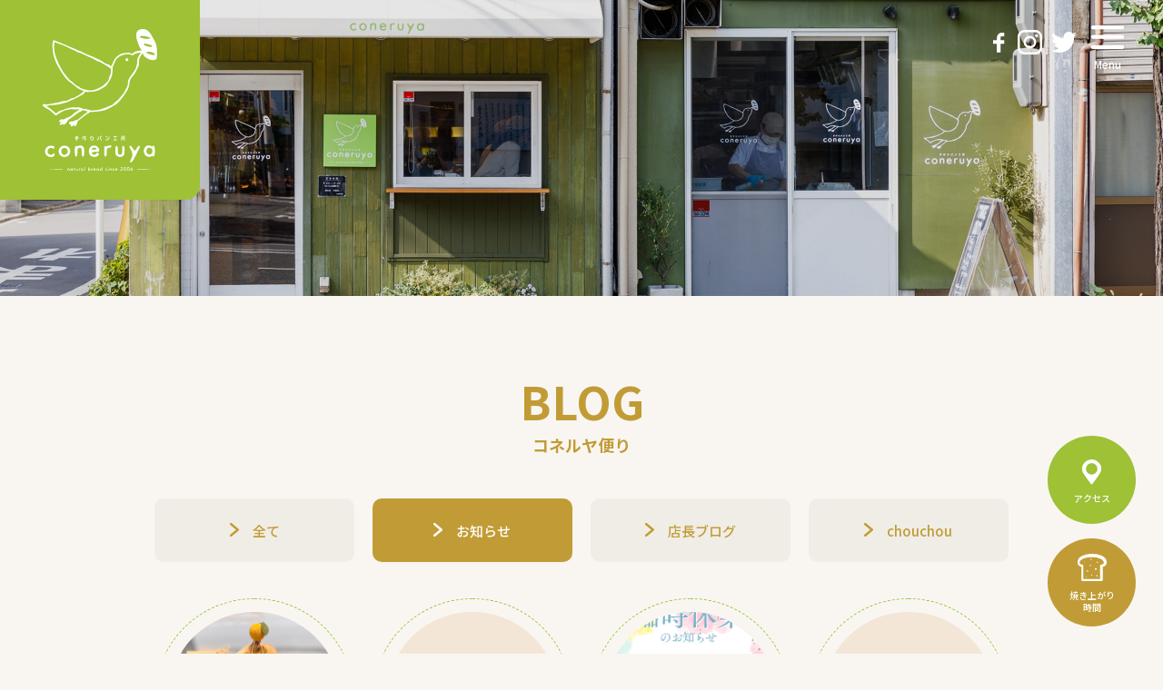

--- FILE ---
content_type: text/html; charset=UTF-8
request_url: https://coneruya.com/blog/blog_category/news/
body_size: 10427
content:
<!doctype html>
<html lang="ja">
  <head>
    <meta charset="UTF-8">
    <meta http-equiv="X-UA-Compatible" content="IE=edge">
    <meta name="viewport" content="width=device-width, initial-scale=1.0">
    <meta name="format-detection" content="telephone=no">
    <meta name='robots' content='index, follow, max-image-preview:large, max-snippet:-1, max-video-preview:-1' />

	<!-- This site is optimized with the Yoast SEO plugin v20.10 - https://yoast.com/wordpress/plugins/seo/ -->
	<title>お知らせ - coneruya（コネルヤ）京都市中京区</title>
	<link rel="canonical" href="https://coneruya.com/blog/blog_category/news/" />
	<meta property="og:locale" content="ja_JP" />
	<meta property="og:type" content="article" />
	<meta property="og:title" content="お知らせ - coneruya（コネルヤ）京都市中京区" />
	<meta property="og:url" content="https://coneruya.com/blog/blog_category/news/" />
	<meta property="og:site_name" content="coneruya（コネルヤ）京都市中京区" />
	<meta property="og:image" content="https://coneruya.com/coneruya-cms/wp-content/uploads/2022/10/ogp.png" />
	<meta property="og:image:width" content="1200" />
	<meta property="og:image:height" content="630" />
	<meta property="og:image:type" content="image/png" />
	<meta name="twitter:card" content="summary_large_image" />
	<script type="application/ld+json" class="yoast-schema-graph">{"@context":"https://schema.org","@graph":[{"@type":"CollectionPage","@id":"https://coneruya.com/blog/blog_category/news/","url":"https://coneruya.com/blog/blog_category/news/","name":"お知らせ - coneruya（コネルヤ）京都市中京区","isPartOf":{"@id":"https://coneruya.com/#website"},"primaryImageOfPage":{"@id":"https://coneruya.com/blog/blog_category/news/#primaryimage"},"image":{"@id":"https://coneruya.com/blog/blog_category/news/#primaryimage"},"thumbnailUrl":"https://coneruya.com/coneruya-cms/wp-content/uploads/2025/12/top20251227.jpg","breadcrumb":{"@id":"https://coneruya.com/blog/blog_category/news/#breadcrumb"},"inLanguage":"ja"},{"@type":"ImageObject","inLanguage":"ja","@id":"https://coneruya.com/blog/blog_category/news/#primaryimage","url":"https://coneruya.com/coneruya-cms/wp-content/uploads/2025/12/top20251227.jpg","contentUrl":"https://coneruya.com/coneruya-cms/wp-content/uploads/2025/12/top20251227.jpg","width":1200,"height":900},{"@type":"BreadcrumbList","@id":"https://coneruya.com/blog/blog_category/news/#breadcrumb","itemListElement":[{"@type":"ListItem","position":1,"name":"ホーム","item":"https://coneruya.com/"},{"@type":"ListItem","position":2,"name":"お知らせ"}]},{"@type":"WebSite","@id":"https://coneruya.com/#website","url":"https://coneruya.com/","name":"coneruya（コネルヤ）京都市中京区","description":"coneruyaの公式サイト。オープンキッチンで、お客様に安心感とワクワクを。 パンの香りが、店いっぱいに広がっています。","publisher":{"@id":"https://coneruya.com/#organization"},"potentialAction":[{"@type":"SearchAction","target":{"@type":"EntryPoint","urlTemplate":"https://coneruya.com/?s={search_term_string}"},"query-input":"required name=search_term_string"}],"inLanguage":"ja"},{"@type":"Organization","@id":"https://coneruya.com/#organization","name":"coneruya（コネルヤ）京都市中京区","url":"https://coneruya.com/","logo":{"@type":"ImageObject","inLanguage":"ja","@id":"https://coneruya.com/#/schema/logo/image/","url":"https://coneruya.com/coneruya-cms/wp-content/uploads/2022/10/ogp.png","contentUrl":"https://coneruya.com/coneruya-cms/wp-content/uploads/2022/10/ogp.png","width":1200,"height":630,"caption":"coneruya（コネルヤ）京都市中京区"},"image":{"@id":"https://coneruya.com/#/schema/logo/image/"}}]}</script>
	<!-- / Yoast SEO plugin. -->


            <style id="wpp-loading-animation-styles">@-webkit-keyframes bgslide{from{background-position-x:0}to{background-position-x:-200%}}@keyframes bgslide{from{background-position-x:0}to{background-position-x:-200%}}.wpp-widget-placeholder,.wpp-widget-block-placeholder{margin:0 auto;width:60px;height:3px;background:#dd3737;background:linear-gradient(90deg,#dd3737 0%,#571313 10%,#dd3737 100%);background-size:200% auto;border-radius:3px;-webkit-animation:bgslide 1s infinite linear;animation:bgslide 1s infinite linear}</style>
                <link rel="icon" href="/favicon.ico">
    <link rel="stylesheet" href="/assets/css/common.css">
    <link rel="icon" href="/assets/img/favicon.ico">
<!-- Google tag (gtag.js) -->
<script async src="https://www.googletagmanager.com/gtag/js?id=G-X3K9S1WZDL"></script>
<script>
  window.dataLayer = window.dataLayer || [];
  function gtag(){dataLayer.push(arguments);}
  gtag('js', new Date());

  gtag('config', 'G-X3K9S1WZDL');
</script>
  <style id='global-styles-inline-css' type='text/css'>
:root{--wp--preset--aspect-ratio--square: 1;--wp--preset--aspect-ratio--4-3: 4/3;--wp--preset--aspect-ratio--3-4: 3/4;--wp--preset--aspect-ratio--3-2: 3/2;--wp--preset--aspect-ratio--2-3: 2/3;--wp--preset--aspect-ratio--16-9: 16/9;--wp--preset--aspect-ratio--9-16: 9/16;--wp--preset--color--black: #000000;--wp--preset--color--cyan-bluish-gray: #abb8c3;--wp--preset--color--white: #ffffff;--wp--preset--color--pale-pink: #f78da7;--wp--preset--color--vivid-red: #cf2e2e;--wp--preset--color--luminous-vivid-orange: #ff6900;--wp--preset--color--luminous-vivid-amber: #fcb900;--wp--preset--color--light-green-cyan: #7bdcb5;--wp--preset--color--vivid-green-cyan: #00d084;--wp--preset--color--pale-cyan-blue: #8ed1fc;--wp--preset--color--vivid-cyan-blue: #0693e3;--wp--preset--color--vivid-purple: #9b51e0;--wp--preset--gradient--vivid-cyan-blue-to-vivid-purple: linear-gradient(135deg,rgb(6,147,227) 0%,rgb(155,81,224) 100%);--wp--preset--gradient--light-green-cyan-to-vivid-green-cyan: linear-gradient(135deg,rgb(122,220,180) 0%,rgb(0,208,130) 100%);--wp--preset--gradient--luminous-vivid-amber-to-luminous-vivid-orange: linear-gradient(135deg,rgb(252,185,0) 0%,rgb(255,105,0) 100%);--wp--preset--gradient--luminous-vivid-orange-to-vivid-red: linear-gradient(135deg,rgb(255,105,0) 0%,rgb(207,46,46) 100%);--wp--preset--gradient--very-light-gray-to-cyan-bluish-gray: linear-gradient(135deg,rgb(238,238,238) 0%,rgb(169,184,195) 100%);--wp--preset--gradient--cool-to-warm-spectrum: linear-gradient(135deg,rgb(74,234,220) 0%,rgb(151,120,209) 20%,rgb(207,42,186) 40%,rgb(238,44,130) 60%,rgb(251,105,98) 80%,rgb(254,248,76) 100%);--wp--preset--gradient--blush-light-purple: linear-gradient(135deg,rgb(255,206,236) 0%,rgb(152,150,240) 100%);--wp--preset--gradient--blush-bordeaux: linear-gradient(135deg,rgb(254,205,165) 0%,rgb(254,45,45) 50%,rgb(107,0,62) 100%);--wp--preset--gradient--luminous-dusk: linear-gradient(135deg,rgb(255,203,112) 0%,rgb(199,81,192) 50%,rgb(65,88,208) 100%);--wp--preset--gradient--pale-ocean: linear-gradient(135deg,rgb(255,245,203) 0%,rgb(182,227,212) 50%,rgb(51,167,181) 100%);--wp--preset--gradient--electric-grass: linear-gradient(135deg,rgb(202,248,128) 0%,rgb(113,206,126) 100%);--wp--preset--gradient--midnight: linear-gradient(135deg,rgb(2,3,129) 0%,rgb(40,116,252) 100%);--wp--preset--font-size--small: 13px;--wp--preset--font-size--medium: 20px;--wp--preset--font-size--large: 36px;--wp--preset--font-size--x-large: 42px;--wp--preset--spacing--20: 0.44rem;--wp--preset--spacing--30: 0.67rem;--wp--preset--spacing--40: 1rem;--wp--preset--spacing--50: 1.5rem;--wp--preset--spacing--60: 2.25rem;--wp--preset--spacing--70: 3.38rem;--wp--preset--spacing--80: 5.06rem;--wp--preset--shadow--natural: 6px 6px 9px rgba(0, 0, 0, 0.2);--wp--preset--shadow--deep: 12px 12px 50px rgba(0, 0, 0, 0.4);--wp--preset--shadow--sharp: 6px 6px 0px rgba(0, 0, 0, 0.2);--wp--preset--shadow--outlined: 6px 6px 0px -3px rgb(255, 255, 255), 6px 6px rgb(0, 0, 0);--wp--preset--shadow--crisp: 6px 6px 0px rgb(0, 0, 0);}:where(.is-layout-flex){gap: 0.5em;}:where(.is-layout-grid){gap: 0.5em;}body .is-layout-flex{display: flex;}.is-layout-flex{flex-wrap: wrap;align-items: center;}.is-layout-flex > :is(*, div){margin: 0;}body .is-layout-grid{display: grid;}.is-layout-grid > :is(*, div){margin: 0;}:where(.wp-block-columns.is-layout-flex){gap: 2em;}:where(.wp-block-columns.is-layout-grid){gap: 2em;}:where(.wp-block-post-template.is-layout-flex){gap: 1.25em;}:where(.wp-block-post-template.is-layout-grid){gap: 1.25em;}.has-black-color{color: var(--wp--preset--color--black) !important;}.has-cyan-bluish-gray-color{color: var(--wp--preset--color--cyan-bluish-gray) !important;}.has-white-color{color: var(--wp--preset--color--white) !important;}.has-pale-pink-color{color: var(--wp--preset--color--pale-pink) !important;}.has-vivid-red-color{color: var(--wp--preset--color--vivid-red) !important;}.has-luminous-vivid-orange-color{color: var(--wp--preset--color--luminous-vivid-orange) !important;}.has-luminous-vivid-amber-color{color: var(--wp--preset--color--luminous-vivid-amber) !important;}.has-light-green-cyan-color{color: var(--wp--preset--color--light-green-cyan) !important;}.has-vivid-green-cyan-color{color: var(--wp--preset--color--vivid-green-cyan) !important;}.has-pale-cyan-blue-color{color: var(--wp--preset--color--pale-cyan-blue) !important;}.has-vivid-cyan-blue-color{color: var(--wp--preset--color--vivid-cyan-blue) !important;}.has-vivid-purple-color{color: var(--wp--preset--color--vivid-purple) !important;}.has-black-background-color{background-color: var(--wp--preset--color--black) !important;}.has-cyan-bluish-gray-background-color{background-color: var(--wp--preset--color--cyan-bluish-gray) !important;}.has-white-background-color{background-color: var(--wp--preset--color--white) !important;}.has-pale-pink-background-color{background-color: var(--wp--preset--color--pale-pink) !important;}.has-vivid-red-background-color{background-color: var(--wp--preset--color--vivid-red) !important;}.has-luminous-vivid-orange-background-color{background-color: var(--wp--preset--color--luminous-vivid-orange) !important;}.has-luminous-vivid-amber-background-color{background-color: var(--wp--preset--color--luminous-vivid-amber) !important;}.has-light-green-cyan-background-color{background-color: var(--wp--preset--color--light-green-cyan) !important;}.has-vivid-green-cyan-background-color{background-color: var(--wp--preset--color--vivid-green-cyan) !important;}.has-pale-cyan-blue-background-color{background-color: var(--wp--preset--color--pale-cyan-blue) !important;}.has-vivid-cyan-blue-background-color{background-color: var(--wp--preset--color--vivid-cyan-blue) !important;}.has-vivid-purple-background-color{background-color: var(--wp--preset--color--vivid-purple) !important;}.has-black-border-color{border-color: var(--wp--preset--color--black) !important;}.has-cyan-bluish-gray-border-color{border-color: var(--wp--preset--color--cyan-bluish-gray) !important;}.has-white-border-color{border-color: var(--wp--preset--color--white) !important;}.has-pale-pink-border-color{border-color: var(--wp--preset--color--pale-pink) !important;}.has-vivid-red-border-color{border-color: var(--wp--preset--color--vivid-red) !important;}.has-luminous-vivid-orange-border-color{border-color: var(--wp--preset--color--luminous-vivid-orange) !important;}.has-luminous-vivid-amber-border-color{border-color: var(--wp--preset--color--luminous-vivid-amber) !important;}.has-light-green-cyan-border-color{border-color: var(--wp--preset--color--light-green-cyan) !important;}.has-vivid-green-cyan-border-color{border-color: var(--wp--preset--color--vivid-green-cyan) !important;}.has-pale-cyan-blue-border-color{border-color: var(--wp--preset--color--pale-cyan-blue) !important;}.has-vivid-cyan-blue-border-color{border-color: var(--wp--preset--color--vivid-cyan-blue) !important;}.has-vivid-purple-border-color{border-color: var(--wp--preset--color--vivid-purple) !important;}.has-vivid-cyan-blue-to-vivid-purple-gradient-background{background: var(--wp--preset--gradient--vivid-cyan-blue-to-vivid-purple) !important;}.has-light-green-cyan-to-vivid-green-cyan-gradient-background{background: var(--wp--preset--gradient--light-green-cyan-to-vivid-green-cyan) !important;}.has-luminous-vivid-amber-to-luminous-vivid-orange-gradient-background{background: var(--wp--preset--gradient--luminous-vivid-amber-to-luminous-vivid-orange) !important;}.has-luminous-vivid-orange-to-vivid-red-gradient-background{background: var(--wp--preset--gradient--luminous-vivid-orange-to-vivid-red) !important;}.has-very-light-gray-to-cyan-bluish-gray-gradient-background{background: var(--wp--preset--gradient--very-light-gray-to-cyan-bluish-gray) !important;}.has-cool-to-warm-spectrum-gradient-background{background: var(--wp--preset--gradient--cool-to-warm-spectrum) !important;}.has-blush-light-purple-gradient-background{background: var(--wp--preset--gradient--blush-light-purple) !important;}.has-blush-bordeaux-gradient-background{background: var(--wp--preset--gradient--blush-bordeaux) !important;}.has-luminous-dusk-gradient-background{background: var(--wp--preset--gradient--luminous-dusk) !important;}.has-pale-ocean-gradient-background{background: var(--wp--preset--gradient--pale-ocean) !important;}.has-electric-grass-gradient-background{background: var(--wp--preset--gradient--electric-grass) !important;}.has-midnight-gradient-background{background: var(--wp--preset--gradient--midnight) !important;}.has-small-font-size{font-size: var(--wp--preset--font-size--small) !important;}.has-medium-font-size{font-size: var(--wp--preset--font-size--medium) !important;}.has-large-font-size{font-size: var(--wp--preset--font-size--large) !important;}.has-x-large-font-size{font-size: var(--wp--preset--font-size--x-large) !important;}
/*# sourceURL=global-styles-inline-css */
</style>
<style id='wp-img-auto-sizes-contain-inline-css' type='text/css'>
img:is([sizes=auto i],[sizes^="auto," i]){contain-intrinsic-size:3000px 1500px}
/*# sourceURL=wp-img-auto-sizes-contain-inline-css */
</style>
<style id='wp-block-library-inline-css' type='text/css'>
:root{--wp-block-synced-color:#7a00df;--wp-block-synced-color--rgb:122,0,223;--wp-bound-block-color:var(--wp-block-synced-color);--wp-editor-canvas-background:#ddd;--wp-admin-theme-color:#007cba;--wp-admin-theme-color--rgb:0,124,186;--wp-admin-theme-color-darker-10:#006ba1;--wp-admin-theme-color-darker-10--rgb:0,107,160.5;--wp-admin-theme-color-darker-20:#005a87;--wp-admin-theme-color-darker-20--rgb:0,90,135;--wp-admin-border-width-focus:2px}@media (min-resolution:192dpi){:root{--wp-admin-border-width-focus:1.5px}}.wp-element-button{cursor:pointer}:root .has-very-light-gray-background-color{background-color:#eee}:root .has-very-dark-gray-background-color{background-color:#313131}:root .has-very-light-gray-color{color:#eee}:root .has-very-dark-gray-color{color:#313131}:root .has-vivid-green-cyan-to-vivid-cyan-blue-gradient-background{background:linear-gradient(135deg,#00d084,#0693e3)}:root .has-purple-crush-gradient-background{background:linear-gradient(135deg,#34e2e4,#4721fb 50%,#ab1dfe)}:root .has-hazy-dawn-gradient-background{background:linear-gradient(135deg,#faaca8,#dad0ec)}:root .has-subdued-olive-gradient-background{background:linear-gradient(135deg,#fafae1,#67a671)}:root .has-atomic-cream-gradient-background{background:linear-gradient(135deg,#fdd79a,#004a59)}:root .has-nightshade-gradient-background{background:linear-gradient(135deg,#330968,#31cdcf)}:root .has-midnight-gradient-background{background:linear-gradient(135deg,#020381,#2874fc)}:root{--wp--preset--font-size--normal:16px;--wp--preset--font-size--huge:42px}.has-regular-font-size{font-size:1em}.has-larger-font-size{font-size:2.625em}.has-normal-font-size{font-size:var(--wp--preset--font-size--normal)}.has-huge-font-size{font-size:var(--wp--preset--font-size--huge)}.has-text-align-center{text-align:center}.has-text-align-left{text-align:left}.has-text-align-right{text-align:right}.has-fit-text{white-space:nowrap!important}#end-resizable-editor-section{display:none}.aligncenter{clear:both}.items-justified-left{justify-content:flex-start}.items-justified-center{justify-content:center}.items-justified-right{justify-content:flex-end}.items-justified-space-between{justify-content:space-between}.screen-reader-text{border:0;clip-path:inset(50%);height:1px;margin:-1px;overflow:hidden;padding:0;position:absolute;width:1px;word-wrap:normal!important}.screen-reader-text:focus{background-color:#ddd;clip-path:none;color:#444;display:block;font-size:1em;height:auto;left:5px;line-height:normal;padding:15px 23px 14px;text-decoration:none;top:5px;width:auto;z-index:100000}html :where(.has-border-color){border-style:solid}html :where([style*=border-top-color]){border-top-style:solid}html :where([style*=border-right-color]){border-right-style:solid}html :where([style*=border-bottom-color]){border-bottom-style:solid}html :where([style*=border-left-color]){border-left-style:solid}html :where([style*=border-width]){border-style:solid}html :where([style*=border-top-width]){border-top-style:solid}html :where([style*=border-right-width]){border-right-style:solid}html :where([style*=border-bottom-width]){border-bottom-style:solid}html :where([style*=border-left-width]){border-left-style:solid}html :where(img[class*=wp-image-]){height:auto;max-width:100%}:where(figure){margin:0 0 1em}html :where(.is-position-sticky){--wp-admin--admin-bar--position-offset:var(--wp-admin--admin-bar--height,0px)}@media screen and (max-width:600px){html :where(.is-position-sticky){--wp-admin--admin-bar--position-offset:0px}}
/*# sourceURL=/wp-includes/css/dist/block-library/common.min.css */
</style>
<style id='classic-theme-styles-inline-css' type='text/css'>
/*! This file is auto-generated */
.wp-block-button__link{color:#fff;background-color:#32373c;border-radius:9999px;box-shadow:none;text-decoration:none;padding:calc(.667em + 2px) calc(1.333em + 2px);font-size:1.125em}.wp-block-file__button{background:#32373c;color:#fff;text-decoration:none}
/*# sourceURL=/wp-includes/css/classic-themes.min.css */
</style>
<link rel='stylesheet' id='contact-form-7-css' href='https://coneruya.com/coneruya-cms/wp-content/plugins/contact-form-7/includes/css/styles.css?ver=5.7.7' type='text/css' media='all' />
<link rel='stylesheet' id='wp-pagenavi-css' href='https://coneruya.com/coneruya-cms/wp-content/plugins/wp-pagenavi/pagenavi-css.css?ver=2.70' type='text/css' media='all' />
<link rel='stylesheet' id='wordpress-popular-posts-css-css' href='https://coneruya.com/coneruya-cms/wp-content/plugins/wordpress-popular-posts/assets/css/wpp.css?ver=6.0.5' type='text/css' media='all' />
</head>
  <body>
    <div class="l-wrap ">
      <header class="l-header">
        <p class="l-header__logo"><a href="https://coneruya.com/"><img src="/assets/img/common/logo.svg" alt="手作りパン工房 coneruya"></a></p>
        <div class="l-header__navi"><a class="l-header__menu" href="#">
            <svg xmlns="http://www.w3.org/2000/svg" xmlns:xlink="http://www.w3.org/1999/xlink" width="60" height="48" viewBox="0 0 60 48">
            <defs>
            <filter id="長方形_1240" x="0" y="0" width="60" height="23" filterUnits="userSpaceOnUse">
            <feOffset input="SourceAlpha"/>
            <feGaussianBlur stdDeviation="3" result="blur"/>
            <feFlood flood-opacity="0.102"/>
            <feComposite operator="in" in2="blur"/>
            <feComposite in="SourceGraphic"/>
            </filter>
            <filter id="長方形_1241" x="0" y="12" width="60" height="23" filterUnits="userSpaceOnUse">
            <feOffset input="SourceAlpha"/>
            <feGaussianBlur stdDeviation="3" result="blur-2"/>
            <feFlood flood-opacity="0.102"/>
            <feComposite operator="in" in2="blur-2"/>
            <feComposite in="SourceGraphic"/>
            </filter>
            <filter id="長方形_1242" x="0" y="25" width="60" height="23" filterUnits="userSpaceOnUse">
            <feOffset input="SourceAlpha"/>
            <feGaussianBlur stdDeviation="3" result="blur-3"/>
            <feFlood flood-opacity="0.102"/>
            <feComposite operator="in" in2="blur-3"/>
            <feComposite in="SourceGraphic"/>
            </filter>
            </defs>
            <g id="グループ_1601" data-name="グループ 1601" transform="translate(-1269 -24)">
            <g transform="matrix(1, 0, 0, 1, 1269, 24)" filter="url(#長方形_1240)">
            <rect class="menu-bar" id="長方形_1240-2" data-name="長方形 1240" width="42" height="5" rx="2.5" transform="translate(9 9)" fill="#fff"/>
            </g>
            <g transform="matrix(1, 0, 0, 1, 1269, 24)" filter="url(#長方形_1241)">
            <rect class="menu-bar" id="長方形_1241-2" data-name="長方形 1241" width="42" height="5" rx="2.5" transform="translate(9 21)" fill="#fff"/>
            </g>
            <g transform="matrix(1, 0, 0, 1, 1269, 24)" filter="url(#長方形_1242)">
            <rect class="menu-bar" id="長方形_1242-2" data-name="長方形 1242" width="42" height="5" rx="2.5" transform="translate(9 34)" fill="#fff"/>
            </g>
            </g>
            </svg>
          <span>Menu</span>
        </a>
        <div class="l-header__sns"><a class="l-header__twitter" href="https://twitter.com/coneruya123" target="_blank"><svg xmlns="http://www.w3.org/2000/svg" width="27.54" height="22.381" viewBox="0 0 27.54 22.381">
        <path class="icon" id="iconTwitter" data-name="104501_twitter_bird_icon" d="M31.114,12.975a11.242,11.242,0,0,1-3.245.889,5.66,5.66,0,0,0,2.484-3.126,11.31,11.31,0,0,1-3.588,1.372,5.655,5.655,0,0,0-9.627,5.153,16.043,16.043,0,0,1-11.647-5.9A5.657,5.657,0,0,0,7.24,18.9,5.634,5.634,0,0,1,4.681,18.2c0,.023,0,.048,0,.072a5.655,5.655,0,0,0,4.533,5.54,5.681,5.681,0,0,1-1.489.2,5.6,5.6,0,0,1-1.063-.1,5.656,5.656,0,0,0,5.278,3.924,11.4,11.4,0,0,1-8.365,2.34,15.989,15.989,0,0,0,8.661,2.539c10.393,0,16.076-8.609,16.076-16.076q0-.367-.016-.732A11.444,11.444,0,0,0,31.114,12.975Z" transform="translate(-3.574 -10.326)" fill="#fff"/>
        </svg></a><a class="l-header__instagram" href="https://www.instagram.com/coneruya123/" target="_blank"><svg id="_1161953_instagram_icon" data-name="1161953_instagram_icon" xmlns="http://www.w3.org/2000/svg" width="26.746" height="26.746" viewBox="0 0 26.746 26.746">
        <path id="iconInsta1" data-name="パス 774" d="M22.3,16.7a6.9,6.9,0,1,0,6.9,6.9A6.915,6.915,0,0,0,22.3,16.7Zm0,11.324A4.422,4.422,0,1,1,26.724,23.6,4.442,4.442,0,0,1,22.3,28.024Z" transform="translate(-8.929 -10.283)" fill="#fff"/>
        <ellipse id="iconInsta2" data-name="楕円形 232" cx="1.564" cy="1.564" rx="1.564" ry="1.564" transform="translate(18.981 4.691)" fill="#fff"/>
        <path id="iconInsta3" data-name="パス 775" d="M27.989,7.011A7.68,7.68,0,0,0,22.327,4.8H11.219A7.387,7.387,0,0,0,3.4,12.619V23.673a7.759,7.759,0,0,0,2.265,5.77,7.869,7.869,0,0,0,5.608,2.1h11a7.962,7.962,0,0,0,5.662-2.1,7.72,7.72,0,0,0,2.211-5.716V12.619A7.73,7.73,0,0,0,27.989,7.011Zm-.216,16.716a5.269,5.269,0,0,1-1.564,3.936,5.574,5.574,0,0,1-3.936,1.4h-11a5.574,5.574,0,0,1-3.936-1.4,5.42,5.42,0,0,1-1.456-3.99V12.619A5.376,5.376,0,0,1,7.336,8.682a5.483,5.483,0,0,1,3.936-1.4H22.381a5.376,5.376,0,0,1,3.936,1.456,5.564,5.564,0,0,1,1.456,3.882V23.727Z" transform="translate(-3.4 -4.8)" fill="#fff"/>
        </svg></a><a class="l-header__facebook" href="https://www.facebook.com/profile.php?id=100064642901321" target="_blank"><svg xmlns="http://www.w3.org/2000/svg" width="26" height="25.071" viewBox="0 0 26 25.071"><g transform="translate(-1127 -38)"><rect width="26" height="25.071" transform="translate(1127 38)" fill="#fff" opacity="0"/><g transform="translate(1127 36)"><path d="M15.182,12.182h4.091v4.091H15.182v9.545H11.091V16.272H7V12.182h4.091V10.47a7.73,7.73,0,0,1,1.524-4.789A4.908,4.908,0,0,1,16.414,4h2.858V8.091H16.409a1.225,1.225,0,0,0-1.227,1.226Z" transform="translate(0)" fill="#fff"/></g></g></svg></a></div>
        </div>

        <nav class="l-navi"><a class="l-navi__close" href="#"><img src="/assets/img/common/icon_close.svg" alt=""><span>CLOSE</span></a>
          <ul class="l-navi__list">
            <li class="l-navi__item"><a class="l-navi__link" href="https://coneruya.com/about/"><span>ABOUT</span><span>コネルヤについて</span></a></li>
            <li class="l-navi__item"><a class="l-navi__link" href="https://coneruya.com/#time"><span>TIME</span><span>焼き上がり時間</span></a></li>
            <li class="l-navi__item"><a class="l-navi__link" href="https://coneruya.com/lineup/"><span>LINE UP</span><span>コネルヤのパン</span></a></li>
            <li class="l-navi__item"><a class="l-navi__link" href="https://coneruya.com/blog/"><span>BLOG</span><span>コネルヤ便り</span></a></li>
          </ul><a class="l-navi__btn" href="https://coneruya.com/recruit/">採用情報</a>
          <div class="l-navi__bottom"><a class="l-navi__access js-scroll" href="#access">アクセス</a><a class="l-navi__time js-scroll" href="https://coneruya.com/#time">焼き上がり<br>時間</a></div>
        </nav>
        <div class="l-header__link"><a class="l-header__access js-scroll" href="#access">アクセス</a><a class="l-header__time js-scroll" href="https://coneruya.com/#time">焼き上がり<br>時間</a></div>
      </header>      <main class="l-main">
        <div class="c-pagetitle">
          <h1 class="c-pagetitle__heading">BLOG</h1>
          <p class="c-pagetitle__lead">コネルヤ便り</p>
          <div class="c-pagetitle__bg" style="background-image: url(/assets/img/blog/mv.jpg);"></div>
        </div>
        <div class="c-contents">
          <div class="c-localnav">
            <ul class="c-localnav__list">
            <li class="c-localnav__item"><a class="c-localnav__link" href="https://coneruya.com/blog/"><span>全て</span></a></li>
                              <li class="c-localnav__item"><a class="c-localnav__link is-current" href="https://coneruya.com/blog/blog_category/news/"><span>お知らせ</span></a></li>
                              <li class="c-localnav__item"><a class="c-localnav__link " href="https://coneruya.com/blog/blog_category/tencho/"><span>店長ブログ</span></a></li>
                              <li class="c-localnav__item"><a class="c-localnav__link " href="https://coneruya.com/blog/blog_category/chouchou/"><span>chouchou</span></a></li>
                          </ul>
            
          </div>
          <div class="c-section">
                        <ul class="c-blogList">
                                                                          <li class="c-blogList__item">
                <a class="c-blog is-news" href="https://coneruya.com/blog/669/">
                  <div class="c-blog__thumb" style="border-color:#9ec136;">
                    <div class="c-blog__img" style="background-image: url(https://coneruya.com/coneruya-cms/wp-content/uploads/2025/12/top20251227-1024x768.jpg"></div>
                    <span class="c-blog__category" style="background-color:#9ec136;">お知らせ</span>
                  </div>
                  <p class="c-blog__date">2026.01.01</p>
                  <p class="c-blog__title">
                    2026年　明けましておめでとうございま...                  </p>
                </a>
              </li>                                                  <li class="c-blogList__item">
                <a class="c-blog is-news" href="https://coneruya.com/blog/665/">
                  <div class="c-blog__thumb" style="border-color:#9ec136;">
                    <div class="c-blog__img" style="background-image: url(/assets/img/blog/default.png"></div>
                    <span class="c-blog__category" style="background-color:#9ec136;">お知らせ</span>
                  </div>
                  <p class="c-blog__date">2025.12.19</p>
                  <p class="c-blog__title">
                    年末年始のお知らせ                  </p>
                </a>
              </li>                                                  <li class="c-blogList__item">
                <a class="c-blog is-news" href="https://coneruya.com/blog/645/">
                  <div class="c-blog__thumb" style="border-color:#9ec136;">
                    <div class="c-blog__img" style="background-image: url(https://coneruya.com/coneruya-cms/wp-content/uploads/2025/07/IMG_5316-819x1024.png"></div>
                    <span class="c-blog__category" style="background-color:#9ec136;">お知らせ</span>
                  </div>
                  <p class="c-blog__date">2025.07.14</p>
                  <p class="c-blog__title">
                    臨時休業のお知らせ                  </p>
                </a>
              </li>                                                  <li class="c-blogList__item">
                <a class="c-blog is-news" href="https://coneruya.com/blog/639/">
                  <div class="c-blog__thumb" style="border-color:#9ec136;">
                    <div class="c-blog__img" style="background-image: url(/assets/img/blog/default.png"></div>
                    <span class="c-blog__category" style="background-color:#9ec136;">お知らせ</span>
                  </div>
                  <p class="c-blog__date">2025.04.16</p>
                  <p class="c-blog__title">
                    商品ご予約・お取り置きサービス一時休止の...                  </p>
                </a>
              </li>                                                  <li class="c-blogList__item">
                <a class="c-blog is-news" href="https://coneruya.com/blog/636/">
                  <div class="c-blog__thumb" style="border-color:#9ec136;">
                    <div class="c-blog__img" style="background-image: url(https://coneruya.com/coneruya-cms/wp-content/uploads/2025/04/20250411.jpg"></div>
                    <span class="c-blog__category" style="background-color:#9ec136;">お知らせ</span>
                  </div>
                  <p class="c-blog__date">2025.04.11</p>
                  <p class="c-blog__title">
                    コーヒーご提供についてのお知らせ                  </p>
                </a>
              </li>                                                  <li class="c-blogList__item">
                <a class="c-blog is-news" href="https://coneruya.com/blog/613/">
                  <div class="c-blog__thumb" style="border-color:#9ec136;">
                    <div class="c-blog__img" style="background-image: url(https://coneruya.com/coneruya-cms/wp-content/uploads/2025/02/blog_20250228.jpg"></div>
                    <span class="c-blog__category" style="background-color:#9ec136;">お知らせ</span>
                  </div>
                  <p class="c-blog__date">2025.02.28</p>
                  <p class="c-blog__title">
                    カレードーナツのうずらの卵について                  </p>
                </a>
              </li>                                                  <li class="c-blogList__item">
                <a class="c-blog is-news" href="https://coneruya.com/blog/599/">
                  <div class="c-blog__thumb" style="border-color:#9ec136;">
                    <div class="c-blog__img" style="background-image: url(https://coneruya.com/coneruya-cms/wp-content/uploads/2025/01/IMG_4040-1024x768.jpeg"></div>
                    <span class="c-blog__category" style="background-color:#9ec136;">お知らせ</span>
                  </div>
                  <p class="c-blog__date">2025.01.01</p>
                  <p class="c-blog__title">
                    明けましておめでとうございます。                  </p>
                </a>
              </li>                                                  <li class="c-blogList__item">
                <a class="c-blog is-news" href="https://coneruya.com/blog/587/">
                  <div class="c-blog__thumb" style="border-color:#9ec136;">
                    <div class="c-blog__img" style="background-image: url(/assets/img/blog/default.png"></div>
                    <span class="c-blog__category" style="background-color:#9ec136;">お知らせ</span>
                  </div>
                  <p class="c-blog__date">2024.12.02</p>
                  <p class="c-blog__title">
                    年末年始のお知らせ                  </p>
                </a>
              </li>                                                  <li class="c-blogList__item">
                <a class="c-blog is-news" href="https://coneruya.com/blog/583/">
                  <div class="c-blog__thumb" style="border-color:#9ec136;">
                    <div class="c-blog__img" style="background-image: url(https://coneruya.com/coneruya-cms/wp-content/uploads/2024/12/cone_pizzayoyaku.jpg"></div>
                    <span class="c-blog__category" style="background-color:#9ec136;">お知らせ</span>
                  </div>
                  <p class="c-blog__date">2024.12.02</p>
                  <p class="c-blog__title">
                    12月24日(火)、25日(水)ご予約限...                  </p>
                </a>
              </li>                                                  <li class="c-blogList__item">
                <a class="c-blog is-news" href="https://coneruya.com/blog/555/">
                  <div class="c-blog__thumb" style="border-color:#c17b36;">
                    <div class="c-blog__img" style="background-image: url(https://coneruya.com/coneruya-cms/wp-content/uploads/2024/10/20241017083645.jpg"></div>
                    <span class="c-blog__category" style="background-color:#c17b36;">店長ブログ</span>
                  </div>
                  <p class="c-blog__date">2024.10.17</p>
                  <p class="c-blog__title">
                    クロワッサン、リニューアル！                  </p>
                </a>
              </li>                                                  <li class="c-blogList__item">
                <a class="c-blog is-news" href="https://coneruya.com/blog/550/">
                  <div class="c-blog__thumb" style="border-color:#9ec136;">
                    <div class="c-blog__img" style="background-image: url(/assets/img/blog/default.png"></div>
                    <span class="c-blog__category" style="background-color:#9ec136;">お知らせ</span>
                  </div>
                  <p class="c-blog__date">2024.10.08</p>
                  <p class="c-blog__title">
                    提携駐車場閉鎖のお知らせ                  </p>
                </a>
              </li>                                                  <li class="c-blogList__item">
                <a class="c-blog is-news" href="https://coneruya.com/blog/549/">
                  <div class="c-blog__thumb" style="border-color:#9ec136;">
                    <div class="c-blog__img" style="background-image: url(/assets/img/blog/default.png"></div>
                    <span class="c-blog__category" style="background-color:#9ec136;">お知らせ</span>
                  </div>
                  <p class="c-blog__date">2024.10.07</p>
                  <p class="c-blog__title">
                    正社員募集！                  </p>
                </a>
              </li>                                                  <li class="c-blogList__item">
                <a class="c-blog is-news" href="https://coneruya.com/blog/508/">
                  <div class="c-blog__thumb" style="border-color:#9ec136;">
                    <div class="c-blog__img" style="background-image: url(https://coneruya.com/coneruya-cms/wp-content/uploads/2024/04/IMG_8079-1024x731.jpg"></div>
                    <span class="c-blog__category" style="background-color:#9ec136;">お知らせ</span>
                  </div>
                  <p class="c-blog__date">2024.04.13</p>
                  <p class="c-blog__title">
                    春の新商品・復活商品のご紹介                  </p>
                </a>
              </li>                                                  <li class="c-blogList__item">
                <a class="c-blog is-news" href="https://coneruya.com/blog/489/">
                  <div class="c-blog__thumb" style="border-color:#9ec136;">
                    <div class="c-blog__img" style="background-image: url(/assets/img/blog/default.png"></div>
                    <span class="c-blog__category" style="background-color:#9ec136;">お知らせ</span>
                  </div>
                  <p class="c-blog__date">2024.01.10</p>
                  <p class="c-blog__title">
                    スタッフ募集します！                  </p>
                </a>
              </li>                                                  <li class="c-blogList__item">
                <a class="c-blog is-news" href="https://coneruya.com/blog/480/">
                  <div class="c-blog__thumb" style="border-color:#9ec136;">
                    <div class="c-blog__img" style="background-image: url(https://coneruya.com/coneruya-cms/wp-content/uploads/2024/01/blog231229-1.jpg"></div>
                    <span class="c-blog__category" style="background-color:#9ec136;">お知らせ</span>
                  </div>
                  <p class="c-blog__date">2024.01.01</p>
                  <p class="c-blog__title">
                    明けましておめでとうございます。                  </p>
                </a>
              </li>                                                  <li class="c-blogList__item">
                <a class="c-blog is-news" href="https://coneruya.com/blog/478/">
                  <div class="c-blog__thumb" style="border-color:#9ec136;">
                    <div class="c-blog__img" style="background-image: url(/assets/img/blog/default.png"></div>
                    <span class="c-blog__category" style="background-color:#9ec136;">お知らせ</span>
                  </div>
                  <p class="c-blog__date">2023.12.08</p>
                  <p class="c-blog__title">
                    年末年始のお知らせ                  </p>
                </a>
              </li>                                                  <li class="c-blogList__item">
                <a class="c-blog is-news" href="https://coneruya.com/blog/473/">
                  <div class="c-blog__thumb" style="border-color:#9ec136;">
                    <div class="c-blog__img" style="background-image: url(https://coneruya.com/coneruya-cms/wp-content/uploads/2023/09/blog230904-1.jpg"></div>
                    <span class="c-blog__category" style="background-color:#9ec136;">お知らせ</span>
                  </div>
                  <p class="c-blog__date">2023.09.04</p>
                  <p class="c-blog__title">
                    試作！                  </p>
                </a>
              </li>                                                  <li class="c-blogList__item">
                <a class="c-blog is-news" href="https://coneruya.com/blog/470/">
                  <div class="c-blog__thumb" style="border-color:#00af95;">
                    <div class="c-blog__img" style="background-image: url(https://coneruya.com/coneruya-cms/wp-content/uploads/2023/07/blog230721.jpg"></div>
                    <span class="c-blog__category" style="background-color:#00af95;">chouchou</span>
                  </div>
                  <p class="c-blog__date">2023.07.21</p>
                  <p class="c-blog__title">
                    chouchou経過報告　その２                  </p>
                </a>
              </li>                                                  <li class="c-blogList__item">
                <a class="c-blog is-news" href="https://coneruya.com/blog/466/">
                  <div class="c-blog__thumb" style="border-color:#00af95;">
                    <div class="c-blog__img" style="background-image: url(https://coneruya.com/coneruya-cms/wp-content/uploads/2023/07/chouchou_logo.png"></div>
                    <span class="c-blog__category" style="background-color:#00af95;">chouchou</span>
                  </div>
                  <p class="c-blog__date">2023.07.10</p>
                  <p class="c-blog__title">
                    chouchouロゴ発表！と経過報告                  </p>
                </a>
              </li>                                                  <li class="c-blogList__item">
                <a class="c-blog is-news" href="https://coneruya.com/blog/464/">
                  <div class="c-blog__thumb" style="border-color:#9ec136;">
                    <div class="c-blog__img" style="background-image: url(https://coneruya.com/coneruya-cms/wp-content/uploads/2023/06/blog230613.jpg"></div>
                    <span class="c-blog__category" style="background-color:#9ec136;">お知らせ</span>
                  </div>
                  <p class="c-blog__date">2023.06.13</p>
                  <p class="c-blog__title">
                    臨時休業のお知らせ                  </p>
                </a>
              </li>                                                  <li class="c-blogList__item">
                <a class="c-blog is-news" href="https://coneruya.com/blog/462/">
                  <div class="c-blog__thumb" style="border-color:#9ec136;">
                    <div class="c-blog__img" style="background-image: url(/assets/img/blog/default.png"></div>
                    <span class="c-blog__category" style="background-color:#9ec136;">お知らせ</span>
                  </div>
                  <p class="c-blog__date">2023.06.08</p>
                  <p class="c-blog__title">
                    ご報告！                  </p>
                </a>
              </li>                                                  <li class="c-blogList__item">
                <a class="c-blog is-news" href="https://coneruya.com/blog/455/">
                  <div class="c-blog__thumb" style="border-color:#9ec136;">
                    <div class="c-blog__img" style="background-image: url(/assets/img/blog/default.png"></div>
                    <span class="c-blog__category" style="background-color:#9ec136;">お知らせ</span>
                  </div>
                  <p class="c-blog__date">2023.05.25</p>
                  <p class="c-blog__title">
                    YouTubeに取り上げていただきました                  </p>
                </a>
              </li>                                                  <li class="c-blogList__item">
                <a class="c-blog is-news" href="https://coneruya.com/blog/454/">
                  <div class="c-blog__thumb" style="border-color:#9ec136;">
                    <div class="c-blog__img" style="background-image: url(/assets/img/blog/default.png"></div>
                    <span class="c-blog__category" style="background-color:#9ec136;">お知らせ</span>
                  </div>
                  <p class="c-blog__date">2023.05.17</p>
                  <p class="c-blog__title">
                    正社員、アルバイト募集！                  </p>
                </a>
              </li>                                                  <li class="c-blogList__item">
                <a class="c-blog is-news" href="https://coneruya.com/blog/435/">
                  <div class="c-blog__thumb" style="border-color:#9ec136;">
                    <div class="c-blog__img" style="background-image: url(/assets/img/blog/default.png"></div>
                    <span class="c-blog__category" style="background-color:#9ec136;">お知らせ</span>
                  </div>
                  <p class="c-blog__date">2023.03.14</p>
                  <p class="c-blog__title">
                    アルバイト募集中です！                  </p>
                </a>
              </li>                                                  <li class="c-blogList__item">
                <a class="c-blog is-news" href="https://coneruya.com/blog/349/">
                  <div class="c-blog__thumb" style="border-color:#9ec136;">
                    <div class="c-blog__img" style="background-image: url(https://coneruya.com/coneruya-cms/wp-content/uploads/2023/01/img221228-1024x647.jpg"></div>
                    <span class="c-blog__category" style="background-color:#9ec136;">お知らせ</span>
                  </div>
                  <p class="c-blog__date">2023.01.01</p>
                  <p class="c-blog__title">
                    明けましておめでとうございます。                  </p>
                </a>
              </li>                                                  <li class="c-blogList__item">
                <a class="c-blog is-news" href="https://coneruya.com/blog/345/">
                  <div class="c-blog__thumb" style="border-color:#9ec136;">
                    <div class="c-blog__img" style="background-image: url(https://coneruya.com/coneruya-cms/wp-content/uploads/2022/12/blog20221220.jpg"></div>
                    <span class="c-blog__category" style="background-color:#9ec136;">お知らせ</span>
                  </div>
                  <p class="c-blog__date">2022.12.18</p>
                  <p class="c-blog__title">
                    コネルヤの「パネトーネ（Panetton...                  </p>
                </a>
              </li>                                                  <li class="c-blogList__item">
                <a class="c-blog is-news" href="https://coneruya.com/blog/340/">
                  <div class="c-blog__thumb" style="border-color:#9ec136;">
                    <div class="c-blog__img" style="background-image: url(/assets/img/blog/default.png"></div>
                    <span class="c-blog__category" style="background-color:#9ec136;">お知らせ</span>
                  </div>
                  <p class="c-blog__date">2022.12.05</p>
                  <p class="c-blog__title">
                    年末年始のお知らせ                  </p>
                </a>
              </li>                                                  <li class="c-blogList__item">
                <a class="c-blog is-news" href="https://coneruya.com/blog/308/">
                  <div class="c-blog__thumb" style="border-color:#9ec136;">
                    <div class="c-blog__img" style="background-image: url(https://coneruya.com/coneruya-cms/wp-content/uploads/2022/10/20221028.jpg"></div>
                    <span class="c-blog__category" style="background-color:#9ec136;">お知らせ</span>
                  </div>
                  <p class="c-blog__date">2022.10.28</p>
                  <p class="c-blog__title">
                    コネルヤオリジナル エコバック                  </p>
                </a>
              </li>                                                  <li class="c-blogList__item">
                <a class="c-blog is-news" href="https://coneruya.com/blog/305/">
                  <div class="c-blog__thumb" style="border-color:#9ec136;">
                    <div class="c-blog__img" style="background-image: url(https://coneruya.com/coneruya-cms/wp-content/uploads/2022/10/20221027-1-1024x1024.jpg"></div>
                    <span class="c-blog__category" style="background-color:#9ec136;">お知らせ</span>
                  </div>
                  <p class="c-blog__date">2022.10.27</p>
                  <p class="c-blog__title">
                    おさつ金時                  </p>
                </a>
              </li>                                                  <li class="c-blogList__item">
                <a class="c-blog is-news" href="https://coneruya.com/blog/303/">
                  <div class="c-blog__thumb" style="border-color:#9ec136;">
                    <div class="c-blog__img" style="background-image: url(https://coneruya.com/coneruya-cms/wp-content/uploads/2022/10/20221026.jpg"></div>
                    <span class="c-blog__category" style="background-color:#9ec136;">お知らせ</span>
                  </div>
                  <p class="c-blog__date">2022.10.26</p>
                  <p class="c-blog__title">
                    抹茶シュトーレン                  </p>
                </a>
              </li>                                                  <li class="c-blogList__item">
                <a class="c-blog is-news" href="https://coneruya.com/blog/302/">
                  <div class="c-blog__thumb" style="border-color:#9ec136;">
                    <div class="c-blog__img" style="background-image: url(/assets/img/blog/default.png"></div>
                    <span class="c-blog__category" style="background-color:#9ec136;">お知らせ</span>
                  </div>
                  <p class="c-blog__date">2022.10.19</p>
                  <p class="c-blog__title">
                    食べログ「パン WEST 百名店」202...                  </p>
                </a>
              </li>                                                  <li class="c-blogList__item">
                <a class="c-blog is-news" href="https://coneruya.com/blog/297/">
                  <div class="c-blog__thumb" style="border-color:#9ec136;">
                    <div class="c-blog__img" style="background-image: url(https://coneruya.com/coneruya-cms/wp-content/uploads/2022/10/20221013.jpg"></div>
                    <span class="c-blog__category" style="background-color:#9ec136;">お知らせ</span>
                  </div>
                  <p class="c-blog__date">2022.10.13</p>
                  <p class="c-blog__title">
                    ベーコンチーズブレッド                  </p>
                </a>
              </li>                                                  <li class="c-blogList__item">
                <a class="c-blog is-news" href="https://coneruya.com/blog/254/">
                  <div class="c-blog__thumb" style="border-color:#9ec136;">
                    <div class="c-blog__img" style="background-image: url(https://coneruya.com/coneruya-cms/wp-content/uploads/2022/10/20221005-1.jpg"></div>
                    <span class="c-blog__category" style="background-color:#9ec136;">お知らせ</span>
                  </div>
                  <p class="c-blog__date">2022.10.05</p>
                  <p class="c-blog__title">
                    coneruya farm 秋                  </p>
                </a>
              </li>                                                  <li class="c-blogList__item">
                <a class="c-blog is-news" href="https://coneruya.com/blog/252/">
                  <div class="c-blog__thumb" style="border-color:#9ec136;">
                    <div class="c-blog__img" style="background-image: url(https://coneruya.com/coneruya-cms/wp-content/uploads/2022/10/20221002.jpg"></div>
                    <span class="c-blog__category" style="background-color:#9ec136;">お知らせ</span>
                  </div>
                  <p class="c-blog__date">2022.10.02</p>
                  <p class="c-blog__title">
                    おいもあんバター                  </p>
                </a>
              </li>                                                  <li class="c-blogList__item">
                <a class="c-blog is-news" href="https://coneruya.com/blog/250/">
                  <div class="c-blog__thumb" style="border-color:#9ec136;">
                    <div class="c-blog__img" style="background-image: url(https://coneruya.com/coneruya-cms/wp-content/uploads/2022/10/20220930.jpg"></div>
                    <span class="c-blog__category" style="background-color:#9ec136;">お知らせ</span>
                  </div>
                  <p class="c-blog__date">2022.09.30</p>
                  <p class="c-blog__title">
                    明太ポテトウインナー                  </p>
                </a>
              </li>                                                  <li class="c-blogList__item">
                <a class="c-blog is-news" href="https://coneruya.com/blog/246/">
                  <div class="c-blog__thumb" style="border-color:#9ec136;">
                    <div class="c-blog__img" style="background-image: url(https://coneruya.com/coneruya-cms/wp-content/uploads/2022/10/20220923.jpg"></div>
                    <span class="c-blog__category" style="background-color:#9ec136;">お知らせ</span>
                  </div>
                  <p class="c-blog__date">2022.09.23</p>
                  <p class="c-blog__title">
                    coneruyaスタンプ                  </p>
                </a>
              </li>                                                  <li class="c-blogList__item">
                <a class="c-blog is-news" href="https://coneruya.com/blog/243/">
                  <div class="c-blog__thumb" style="border-color:#9ec136;">
                    <div class="c-blog__img" style="background-image: url(https://coneruya.com/coneruya-cms/wp-content/uploads/2022/10/20220917_1.jpg"></div>
                    <span class="c-blog__category" style="background-color:#9ec136;">お知らせ</span>
                  </div>
                  <p class="c-blog__date">2022.09.17</p>
                  <p class="c-blog__title">
                    『プレッツェル』再開します！                  </p>
                </a>
              </li>                                                  <li class="c-blogList__item">
                <a class="c-blog is-news" href="https://coneruya.com/blog/233/">
                  <div class="c-blog__thumb" style="border-color:#9ec136;">
                    <div class="c-blog__img" style="background-image: url(https://coneruya.com/coneruya-cms/wp-content/uploads/2022/09/20220910_3.jpg"></div>
                    <span class="c-blog__category" style="background-color:#9ec136;">お知らせ</span>
                  </div>
                  <p class="c-blog__date">2022.09.10</p>
                  <p class="c-blog__title">
                    アジフライサンドウィッチ                  </p>
                </a>
              </li>                                                  <li class="c-blogList__item">
                <a class="c-blog is-news" href="https://coneruya.com/blog/227/">
                  <div class="c-blog__thumb" style="border-color:#9ec136;">
                    <div class="c-blog__img" style="background-image: url(https://coneruya.com/coneruya-cms/wp-content/uploads/2022/09/20220910_1.jpg"></div>
                    <span class="c-blog__category" style="background-color:#9ec136;">お知らせ</span>
                  </div>
                  <p class="c-blog__date">2022.09.10</p>
                  <p class="c-blog__title">
                    カレーパン図鑑製作所                  </p>
                </a>
              </li>                                                  <li class="c-blogList__item">
                <a class="c-blog is-news" href="https://coneruya.com/blog/225/">
                  <div class="c-blog__thumb" style="border-color:#9ec136;">
                    <div class="c-blog__img" style="background-image: url(https://coneruya.com/coneruya-cms/wp-content/uploads/2022/09/20220814.jpg"></div>
                    <span class="c-blog__category" style="background-color:#9ec136;">お知らせ</span>
                  </div>
                  <p class="c-blog__date">2022.08.14</p>
                  <p class="c-blog__title">
                    復活！きなこあんドーナツ                  </p>
                </a>
              </li>                                                  <li class="c-blogList__item">
                <a class="c-blog is-news" href="https://coneruya.com/blog/219/">
                  <div class="c-blog__thumb" style="border-color:#9ec136;">
                    <div class="c-blog__img" style="background-image: url(https://coneruya.com/coneruya-cms/wp-content/uploads/2022/07/20220801.jpg"></div>
                    <span class="c-blog__category" style="background-color:#9ec136;">お知らせ</span>
                  </div>
                  <p class="c-blog__date">2022.08.01</p>
                  <p class="c-blog__title">
                    レモンマフィン                  </p>
                </a>
              </li>                                                  <li class="c-blogList__item">
                <a class="c-blog is-news" href="https://coneruya.com/blog/177/">
                  <div class="c-blog__thumb" style="border-color:#9ec136;">
                    <div class="c-blog__img" style="background-image: url(https://coneruya.com/coneruya-cms/wp-content/uploads/2022/09/test.jpg"></div>
                    <span class="c-blog__category" style="background-color:#9ec136;">お知らせ</span>
                  </div>
                  <p class="c-blog__date">2022.07.28</p>
                  <p class="c-blog__title">
                    ナポリピッツァ(マルゲリータ)                  </p>
                </a>
              </li>                                                </ul>
                                  </div>
          <div class="c-section">
                      </div>
        </div>
      </main>
      <footer class="l-footer">
        <div class="l-footer__photo"></div>
        <div class="l-footer__main">
          <div class="l-footer__inner">
            <div class="l-footer__img"><img src="/assets/img/common/footer_img.jpg" alt=""></div>
            <div class="l-footer__body" id="access">
              <p class="l-footer__logo"><img src="/assets/img/common/footer_logo.svg" alt="手作りパン工房 coneruya"></p>
              <p class="l-footer__text">コネルヤ（coneruya）<br>京都府京都市中京区聚楽廻西町71-2<br>営業時間 8:00～19:00 日曜営業 / 定休日 不定休<br>TEL：075-822-9342<br>JR二条駅より徒歩約10分<br>地下鉄東西線 二条駅より徒歩約10分<br>二条駅から818m<br>カード可 / 電子マネー可 / QRコード決済可<br><a href="/parking/">提携駐車場あり</a><br>（1,000円(税込¥1,080)以上お買い上げで60分無料）<br></p><a class="l-footer__btn" href="https://coneruya.com/about/#selfpan">24時間営業の自動販売機のお店<br>『selfpan coneruya』</a>
            </div>
          </div>
        </div>
        <div class="l-footer__bottom">
          <div class="l-footer__inner">
            <div class="l-footer__map">
              <iframe src="https://www.google.com/maps/embed?pb=!1m18!1m12!1m3!1d1633.7639317093947!2d135.73924285708162!3d35.01852218035416!2m3!1f0!2f0!3f0!3m2!1i1024!2i768!4f13.1!3m3!1m2!1s0x600107c4ffa0eadd%3A0x2995941707f142c9!2z44CSNjA0LTg0MDIg5Lqs6YO95bqc5Lqs6YO95biC5Lit5Lqs5Yy66IGa5qW95bu76KW_55S677yX77yR4oiS77ySIO-9g--9j--9ju-9he-9ku-9le-9me-9gQ!5e0!3m2!1sja!2sjp!4v1662556750870!5m2!1sja!2sjp" width="600" height="450" style="border:0;" allowfullscreen="" loading="lazy" referrerpolicy="no-referrer-when-downgrade"></iframe>
              
            </div>
            <p class="l-footer__copyright">Copyright&copy; coneruya All rights reserved.</p>
          </div>
        </div>
      </footer>
    </div>
    <script src="/assets/js/lib.js"></script>
    <script src="/assets/js/common.js"></script>
    <script type="speculationrules">
{"prefetch":[{"source":"document","where":{"and":[{"href_matches":"/*"},{"not":{"href_matches":["/coneruya-cms/wp-*.php","/coneruya-cms/wp-admin/*","/coneruya-cms/wp-content/uploads/*","/coneruya-cms/wp-content/*","/coneruya-cms/wp-content/plugins/*","/coneruya-cms/wp-content/themes/coneruyaTheme2022/*","/*\\?(.+)"]}},{"not":{"selector_matches":"a[rel~=\"nofollow\"]"}},{"not":{"selector_matches":".no-prefetch, .no-prefetch a"}}]},"eagerness":"conservative"}]}
</script>
<script type="text/javascript" src="https://coneruya.com/coneruya-cms/wp-content/plugins/contact-form-7/includes/swv/js/index.js?ver=5.7.7" id="swv-js"></script>
<script type="text/javascript" id="contact-form-7-js-extra">
/* <![CDATA[ */
var wpcf7 = {"api":{"root":"https://coneruya.com/wp-json/","namespace":"contact-form-7/v1"}};
//# sourceURL=contact-form-7-js-extra
/* ]]> */
</script>
<script type="text/javascript" src="https://coneruya.com/coneruya-cms/wp-content/plugins/contact-form-7/includes/js/index.js?ver=5.7.7" id="contact-form-7-js"></script>
<script type="application/json" id="wpp-json">
/* <![CDATA[ */
{"sampling_active":0,"sampling_rate":100,"ajax_url":"https:\/\/coneruya.com\/wp-json\/wordpress-popular-posts\/v1\/popular-posts","api_url":"https:\/\/coneruya.com\/wp-json\/wordpress-popular-posts","ID":0,"token":"9855417396","lang":0,"debug":0}
//# sourceURL=wpp-json
/* ]]> */
</script>
<script type="text/javascript" src="https://coneruya.com/coneruya-cms/wp-content/plugins/wordpress-popular-posts/assets/js/wpp.min.js?ver=6.0.5" id="wpp-js-js"></script>
  </body>
</html>

--- FILE ---
content_type: text/css
request_url: https://coneruya.com/assets/css/common.css
body_size: 9600
content:
@import"https://fonts.googleapis.com/css2?family=Noto+Sans+JP:wght@500;700&display=swap";*,*:before,*:after{box-sizing:border-box}html,body,h1,h2,h3,h4,h5,h6,p,ul,ol,li,dl,dt,dd,a,figure,figcaption,form,input,small{margin:0;padding:0;font-size:100%;line-height:1;font-weight:400}a{color:inherit;text-decoration:none}li{list-style:none}button{appearance:none;border:none;background:none;outline:none}input{appearance:none;border:none;background:none;outline:none;font-family:inherit}html{font-size:10px;font-weight:500;font-family:"Noto Sans JP",sans-serif;color:#4b4942;background-color:#f9f6f2}.slick-slider{position:relative;display:block;box-sizing:border-box;-webkit-touch-callout:none;-webkit-user-select:none;-khtml-user-select:none;-moz-user-select:none;-ms-user-select:none;user-select:none;-ms-touch-action:pan-y;touch-action:pan-y;-webkit-tap-highlight-color:rgba(0,0,0,0)}.slick-list{position:relative;overflow:hidden;display:block;margin:0;padding:0}.slick-list:focus{outline:none}.slick-list.dragging{cursor:pointer;cursor:hand}.slick-slider .slick-track,.slick-slider .slick-list{-webkit-transform:translate3d(0, 0, 0);-moz-transform:translate3d(0, 0, 0);-ms-transform:translate3d(0, 0, 0);-o-transform:translate3d(0, 0, 0);transform:translate3d(0, 0, 0)}.slick-track{position:relative;left:0;top:0;display:block;margin-left:auto;margin-right:auto}.slick-track:before,.slick-track:after{content:"";display:table}.slick-track:after{clear:both}.slick-loading .slick-track{visibility:hidden}.slick-slide{float:left;height:100%;min-height:1px;display:none}[dir=rtl] .slick-slide{float:right}.slick-slide img{display:block}.slick-slide.slick-loading img{display:none}.slick-slide.dragging img{pointer-events:none}.slick-initialized .slick-slide{display:block}.slick-loading .slick-slide{visibility:hidden}.slick-vertical .slick-slide{display:block;height:auto;border:1px solid rgba(0,0,0,0)}.slick-arrow.slick-hidden{display:none}@keyframes footer_photo{0%{background-position:left 0 top}100%{background-position:left -1519px top}}.l-footer__photo{width:100%;height:340px;background-image:url(../img/common/footer_photo.jpg);animation-name:footer_photo;animation-duration:30s;animation-timing-function:linear;animation-iteration-count:infinite;animation-fill-mode:forwards}@media screen and (min-width: 768px){.l-footer__photo{animation-duration:40s}}.l-footer__main{background-image:url(../img/common/footer_bg.jpg);background-position:center top;padding:40px 20px}@media screen and (min-width: 768px){.l-footer__main{padding:40px 0}}@media screen and (min-width: 768px){.l-footer__inner{max-width:1000px;padding:0 30px;margin:0 auto;display:flex;flex-wrap:wrap}}.l-footer__img{border-radius:10px;overflow:hidden;margin:0 0 55px}@media screen and (min-width: 768px){.l-footer__img{width:440px;margin:0}}.l-footer__img img{display:block;width:100%}@media screen and (min-width: 768px){.l-footer__body{width:calc(100% - 440px);padding:0 0 0 50px}}.l-footer__logo{max-width:330px;margin:0 auto}@media screen and (min-width: 768px){.l-footer__logo{margin:0}}.l-footer__logo img{display:block;width:100%}.l-footer__text{color:#fff;font-size:1.4rem;line-height:2.2;margin:20px 0 0}.l-footer__text a{text-decoration:underline;text-underline-offset:3px;background-image:url(../img/common/arrow_right-white.svg);background-repeat:no-repeat;background-size:8px;display:inline-block;background-position:0 2px;padding-left:12px}.l-footer__btn{display:inline-flex;font-size:1.4rem;border:1px solid rgba(255,255,255,.6);color:#fff;padding:10px 8px;margin-top:15px;border-radius:10px;line-height:1.6;width:100%;align-items:center}@media screen and (min-width: 768px){.l-footer__btn{width:auto}}@media screen and (min-width: 768px){.l-footer__btn br{display:none}}.l-footer__btn:before{content:"";display:block;width:15px;height:15px;background-image:url(../img/common/arrow_right-white.svg);background-repeat:no-repeat;background-size:contain;margin-right:10px}@media screen and (min-width: 768px){.l-footer__btn:hover{opacity:.8}}.l-footer__bottom{padding:30px 20px 60px;background-color:#596f38}@media screen and (min-width: 768px){.l-footer__bottom{padding:40px 0 120px}}.l-footer__map{border-radius:10px;overflow:hidden;margin:0 0 40px}@media screen and (min-width: 768px){.l-footer__map{width:100%}}.l-footer__map iframe{display:block;width:100%;height:340px}.l-footer__copyright{color:#fff;font-size:1.2rem;text-align:center}@media screen and (min-width: 768px){.l-footer__copyright{width:100%}}.l-header{z-index:100}.l-header__logo{position:absolute;z-index:100;width:94px;height:94px;background-color:#9ec136;border-radius:0 0 16px 0;display:flex;justify-content:center;align-items:center}@media screen and (min-width: 768px){.l-header__logo{width:220px;height:220px}}.l-header__logo.is-fixed{position:fixed;animation-name:fadeInAnime;animation-fill-mode:forwards;animation-duration:.5s;animation-iteration-count:1;animation-timing-function:ease;animation-delay:0;animation-direction:normal;width:94px;height:94px}.l-header__logo.is-fixed a{display:block;width:54px}.l-header__logo a{display:block;width:54px}@media screen and (min-width: 768px){.l-header__logo a{width:126px;transition:opacity .4s}.l-header__logo a:hover{opacity:.7}}.l-header__logo img{display:block;width:100%}.l-header__navi{position:absolute;top:0;right:0;z-index:200;display:flex;flex-direction:row-reverse;padding:24px 10px 0 0;align-items:center}@media screen and (min-width: 1025px){.l-header__navi{padding:33px 35px 0 0}}.l-header__menu{position:fixed;display:block;text-align:center}@media screen and (min-width: 1025px){.l-header__menu{transition:opacity .4s}.l-header__menu:hover{opacity:.7}}.l-header__menu img,.l-header__menu svg{display:block;width:52px}.l-header__menu span{color:#fff;font-size:1.2rem}.l-header__sns{display:flex;flex-direction:row-reverse;align-items:center;margin-right:60px}.l-header__sns img{display:block;width:100%}.l-header__facebook{width:28px;margin-right:6px}@media screen and (min-width: 1025px){.l-header__facebook{transition:opacity .4s}.l-header__facebook:hover{opacity:.7}}.l-header__twitter{width:28px}@media screen and (min-width: 1025px){.l-header__twitter{transition:opacity .4s}.l-header__twitter:hover{opacity:.7}}.l-header__instagram{width:27px;margin-right:10px}@media screen and (min-width: 1025px){.l-header__instagram{transition:opacity .4s}.l-header__instagram:hover{opacity:.7}}.l-header__link{position:fixed;bottom:0;right:0;z-index:200;padding:0 10px 10px 0;transition:right .4s}@media screen and (min-width: 1025px){.l-header__link{padding:0 30px 30px 0}}.l-header__link a{color:#fff;width:73px;height:73px;border-radius:97px;display:flex;align-items:center;justify-content:center;background-repeat:no-repeat;font-size:1rem;line-height:1.1;text-align:center;padding-top:30px}@media screen and (min-width: 1025px){.l-header__link a{width:97px;height:97px;line-height:1.3;padding-top:40px;transition:opacity .4s}.l-header__link a:hover{opacity:.7}}.l-header__access{background-color:#9ec136;margin-bottom:6px;background-image:url(../img/common/icon_pin.svg);background-position:center top 20px}@media screen and (min-width: 1025px){.l-header__access{margin-bottom:16px;background-size:21px;background-position:center top 26px}}.l-header__time{background-color:#c19c36;background-image:url(../img/common/icon_bread.svg);background-position:center top 14px}@media screen and (min-width: 1025px){.l-header__time{background-size:32px;background-position:center top 17px}}.l-header__navi.is-color{transition:fill .2s}.l-header__navi.is-color .menu-bar,.l-header__navi.is-color #iconInsta1,.l-header__navi.is-color #iconInsta2,.l-header__navi.is-color #iconInsta3,.l-header__navi.is-color #iconTwitter{fill:#9ec136;mix-blend-mode:multiply}.l-header__navi.is-color .l-header__menu{mix-blend-mode:multiply}.l-header__navi.is-color .l-header__menu span{color:#9ec136}@keyframes fadeInAnime{0%{top:-50px;opacity:0}100%{top:0;opacity:1}}.l-navi{position:fixed;top:10px;right:-230px;z-index:300;background-color:#9ec136;padding:90px 20px 25px;width:230px;border-radius:16px 0 0 16px;transition:right .4s;height:calc(100vh - 20px);overflow-y:auto}.l-navi.is-show{right:0}.l-navi.is-show+.l-header__link{display:none}.l-navi__close{display:block;position:absolute;top:20px;right:20px}.l-navi__close img{display:block;width:33px;margin:0 auto 5px}.l-navi__close span{display:block;font-size:1.2rem;text-align:center;color:#fff}.l-navi__list{margin:0 0 30px}.l-navi__item{border-bottom:1px solid rgba(255,255,255,.2);padding:20px 0}.l-navi__link{display:flex;flex-direction:column;align-items:center;justify-content:center;color:#fff}.l-navi__link span:nth-of-type(1){font-size:2.2rem;font-weight:700;margin-bottom:5px}.l-navi__link span:nth-of-type(2){font-size:1.2rem;margin-top:5px;font-weight:700}.l-navi__link:hover{opacity:.8}.l-navi__btn{display:flex;border:1px solid rgba(255,255,255,.42);border-radius:8px;width:100%;height:60px;align-items:center;justify-content:center;font-size:1.4rem;font-weight:700;color:#fff}.l-navi__bottom{display:flex;margin-top:20px;justify-content:space-between}.l-navi__bottom a{color:#fff;border-radius:97px;display:flex;align-items:center;justify-content:center;background-repeat:no-repeat;font-size:1rem;line-height:1.1;text-align:center;padding-top:30px;border:1px solid rgba(255,255,255,.2);width:90px;height:90px;line-height:1.3;padding-top:40px}@media screen and (min-width: 1025px){.l-navi__bottom a:hover{opacity:.7}}.l-navi__access{background-color:#9ec136;margin-bottom:6px;background-image:url(../img/common/icon_pin.svg);background-position:center top 20px}@media screen and (min-width: 1025px){.l-navi__access{margin-bottom:16px;background-size:21px;background-position:center top 26px}}.l-navi__time{background-color:#c19c36;background-image:url(../img/common/icon_bread.svg);background-position:center top 14px}@media screen and (min-width: 1025px){.l-navi__time{background-size:32px;background-position:center top 17px}}.l-wrap{position:relative;overflow:hidden}.c-anchor{background-color:#f0ede6;margin:0 0 45px;border-radius:10px;padding:30px}@media screen and (min-width: 1025px){.c-anchor{margin:0 0 100px}}.c-anchor__list{display:flex;flex-wrap:wrap;margin:0 0 -30px}@media screen and (min-width: 1025px){.c-anchor__list{margin:0;justify-content:center}}.c-anchor__item{width:50%;text-align:center;margin:0 0 30px}@media screen and (min-width: 1025px){.c-anchor__item{width:auto;margin:0 25px}}.c-anchor__link{padding:0 0 0 20px;background-image:url(../img/common/arrow_bottom.svg);background-repeat:no-repeat;background-position:left center;background-size:14px;font-size:1.5rem;color:#c19c36;font-weight:700}.c-bg{background-color:#f0ede6;position:relative;padding:100px 0 120px;margin-top:80px}@media screen and (min-width: 1025px){.c-bg{padding:170px 0 200px;margin-bottom:100px}}.c-bg.is-white{padding:40px 0 0;background-color:#f9f6f2}@media screen and (min-width: 1025px){.c-bg.is-white{padding:100px 0 0;margin-top:0}}.c-bg.is-white::before,.c-bg.is-white::after{display:none}.c-bg::before{content:"";position:absolute;top:0;left:0;width:0;height:0;border-style:solid;border-width:40px 100vw 0 0;border-color:#f9f6f2 rgba(0,0,0,0) rgba(0,0,0,0) rgba(0,0,0,0)}@media screen and (min-width: 1025px){.c-bg::before{border-width:100px 100vw 0 0}}.c-bg::after{content:"";position:absolute;bottom:0;left:0;width:0;height:0;border-style:solid;border-width:0 0 40px 100vw;border-color:rgba(0,0,0,0) rgba(0,0,0,0) #f9f6f2 rgba(0,0,0,0)}@media screen and (min-width: 1025px){.c-bg::after{border-width:0 0 100px 100vw}}.c-bg.is-top-none{margin-top:0}.c-bg.is-top-none::before{display:none}.c-bg-img{margin-bottom:30px}@media screen and (min-width: 768px){.c-bg-img{display:flex;transform:translateY(32px);position:relative;z-index:2;margin-bottom:140px}.c-bg-img.is-margin-none{margin-bottom:0}.c-bg-img__item{width:50%}.c-bg-img__item:nth-of-type(2){padding-top:30px}}.c-bg-img img{width:100%;height:auto}.c-block+.c-block{margin-top:80px}@media screen and (min-width: 1025px){.c-block+.c-block{margin-top:100px}}.c-blog{display:block;width:100%;margin:0 auto}@media screen and (min-width: 1025px){.c-blog{transition:opacity .3s}.c-blog:hover .c-blog__img{transform:scale(1.1, 1.1)}}.c-blog.is-news .c-blog__thumb{border:1px dashed #9ec136}.c-blog.is-news .c-blog__category{background-color:#9ec136}.c-blog.is-recruit .c-blog__thumb{border:1px dashed #c17b36}.c-blog.is-recruit .c-blog__category{background-color:#c17b36}.c-blog__thumb{padding:14px;border-radius:100%;position:relative;margin:0 0 30px;max-width:220px;margin-left:auto;margin-right:auto}.c-blog__img{width:100%;height:0;padding-top:100%;border-radius:100%;background-position:center center;background-size:cover;background-repeat:no-repeat;transition:transform .2s}.c-blog__category{width:70px;height:20px;font-size:1.1rem;color:#fff;display:flex;align-items:center;justify-content:center;border-radius:20px;font-weight:700;position:absolute;bottom:-14px;left:50%;margin-left:-35px}.c-blog__date{text-align:center;font-size:1.2rem}.c-blog__title{text-align:center;font-size:1.4rem;margin:10px 0 0}.c-blogList{display:flex;margin:0 -10px;flex-wrap:wrap}.c-blogList__item{width:100%;padding:0 10px;margin-bottom:30px}@media screen and (min-width: 768px){.c-blogList__item{width:25%;padding:0 10px}}.c-button{display:flex;align-items:center;justify-content:center;font-size:1.8rem;font-weight:700;background-color:#c19c36;width:170px;height:42px;border-radius:42px;color:#fff}@media screen and (min-width: 1025px){.c-button{transition:opacity .3s}.c-button:hover{opacity:.7}}.c-button-secondary{display:flex;width:100%;max-width:180px;background-color:#f0ede6;min-height:60px;justify-content:center;align-items:center;text-align:center;border-radius:10px;font-size:1.5rem;line-height:1.4;color:#c19c36;position:relative;overflow:hidden;border:1px solid #f0ede6;cursor:pointer}.c-button-secondary span{position:relative;z-index:2}.c-button-secondary span::before{content:"";display:inline-block;width:15px;height:15px;background-image:url(../img/common/arrow_right.svg);background-repeat:no-repeat;background-size:contain;margin-right:10px}.c-button-secondary.is-current{background-color:#c19c36;color:#fff}.c-button-secondary.is-current span::before{background-image:url(../img/common/arrow_right-white.svg)}.c-button-secondary::before{content:"";display:block;position:absolute;top:0;left:0;right:0;bottom:0;background-color:#c19c36;width:0;opacity:0;z-index:1;transition:all .2s}.c-button-secondary:hover{color:#fff !important}.c-button-secondary:hover::before{width:100%;opacity:1}.c-button-secondary:hover span{color:#fff !important}.c-button-secondary:hover span::before{background-image:url(../img/common/arrow_right-white.svg)}.c-button-secondary.is-center{margin-left:auto;margin-right:auto}.c-button-primary{display:flex;width:100%;max-width:180px;background-color:#f0ede6;min-height:60px;justify-content:center;align-items:center;text-align:center;border-radius:10px;font-size:1.5rem;line-height:1.4;position:relative;overflow:hidden;background-color:#c19c36;color:#fff;border:1px solid #c19c36}.c-button-primary span{position:relative;z-index:2}.c-button-primary span::before{content:"";display:inline-block;width:15px;height:15px;background-image:url(../img/common/arrow_right-white.svg);background-repeat:no-repeat;background-size:contain;margin-right:10px}.c-button-primary.is-current{background-color:#f0ede6;color:#c19c36}.c-button-primary.is-current span::before{background-image:url(../img/common/arrow_right.svg)}.c-button-primary::before{content:"";display:block;position:absolute;top:0;left:0;right:0;bottom:0;background-color:#f0ede6;width:0;opacity:0;z-index:1;transition:all .2s}.c-button-primary:hover{color:#c19c36}.c-button-primary:hover::before{width:100%;opacity:1}.c-button-primary:hover span::before{background-image:url(../img/common/arrow_right.svg)}.c-button-primary.is-center{margin-left:auto;margin-right:auto}@media screen and (min-width: 1025px){.c-card{display:flex;justify-content:space-between}}.c-card__item{background-color:#f0ede6;border-radius:10px;padding:50px 30px}@media screen and (min-width: 1025px){.c-card__item{width:calc(50% - 30px)}}.c-card__item+.c-card__item{margin-top:34px}@media screen and (min-width: 1025px){.c-card__item+.c-card__item{margin-top:0}}@media screen and (min-width: 768px){.c-column{display:flex;justify-content:space-between}}@media screen and (min-width: 768px){.c-column.is-reverse{flex-direction:row-reverse}}@media screen and (min-width: 768px){.c-column__item{width:calc(50% - 30px)}}.c-column__item+.c-column__item{margin-top:40px}@media screen and (min-width: 768px){.c-column__item+.c-column__item{margin-top:0}}.c-contents{padding:0 20px;position:relative}@media screen and (min-width: 1025px){.c-contents{max-width:1000px;margin:0 auto;padding:0 30px}}.c-detail{background-color:#fff;border-radius:10px;padding:10px 10px 40px;max-height:calc(100vh - 100px);overflow-y:auto}@media screen and (min-width: 768px){.c-detail{padding:35px;display:flex}}.c-detail__header{margin:0 0 30px}@media screen and (min-width: 768px){.c-detail__header{margin:0;width:49.4382022472%}}.c-detail__header p{margin-top:10px;font-size:1.2rem}@media screen and (min-width: 768px){.c-detail__header p{font-size:1.4rem}}.c-detail__img{width:100%;height:0;padding-top:100%;background-position:center center;background-repeat:no-repeat;background-size:cover;border-radius:10px}@media screen and (min-width: 768px){.c-detail__body{width:49.4382022472%;padding:0 0 0 30px}.c-detail__body .c-text p{font-size:1.4rem;line-height:2.5;letter-spacing:.05em}}@media screen and (min-width: 768px)and (min-width: 768px){.c-detail__body .c-text p{font-size:1.6rem;line-height:2.25}}@media screen and (min-width: 768px){.c-detail__body .c-text+p{margin-top:20px}}@media screen and (min-width: 768px)and (min-width: 768px){.c-detail__body .c-text+p{margin-top:30px}}.c-detail__name{font-size:1.8rem;font-weight:700;color:#9b750d;margin:0 0 25px;line-height:1.6}@media screen and (min-width: 768px){.c-detail__name{font-size:2rem}}.c-detail__info{margin:30px 0 0}@media screen and (min-width: 768px){.c-detail__info{margin:35px 0 0}}.c-detail__info dt{background-color:#f9f6f2;color:#c19c36;font-size:1.4rem;padding:10px;line-height:1.6}.c-detail__info dd{margin:10px 0 0;font-size:1.4rem;line-height:1.6}@media screen and (min-width: 768px){.c-detail__info dd{margin:15px 0 0}}.c-detail__info dd+dt{margin-top:20px}@media screen and (min-width: 768px){.c-detail__info dd+dt{margin-top:30px}}.c-form input[type=text],.c-form input[type=tel],.c-form input[type=email],.c-form input[type=number],.c-form select{font-size:1.6rem;border-radius:6px;width:100%;margin:1px;border:1px solid #ccc;padding:8px}.c-form .wpcf7-form-control.wpcf7-radio .wpcf7-list-item{display:block;margin-top:5px;margin-bottom:5px}.c-form .wpcf7-form-control.wpcf7-radio .wpcf7-list-item input[type=radio]{display:none}.c-form .wpcf7-form-control.wpcf7-radio .wpcf7-list-item input[type=radio]:checked+.wpcf7-list-item-label:before{animation:ripple .2s linear forwards}.c-form .wpcf7-form-control.wpcf7-radio .wpcf7-list-item input[type=radio]:checked+.wpcf7-list-item-label:after{opacity:1}.c-form .wpcf7-form-control.wpcf7-radio .wpcf7-list-item .wpcf7-list-item-label{display:flex;align-items:center;font-size:16px;height:30px;position:relative;padding:0 15px 0 40px;margin-bottom:0;cursor:pointer;vertical-align:bottom}.c-form .wpcf7-form-control.wpcf7-radio .wpcf7-list-item .wpcf7-list-item-label:before,.c-form .wpcf7-form-control.wpcf7-radio .wpcf7-list-item .wpcf7-list-item-label:after{position:absolute;content:"";border-radius:50%}.c-form .wpcf7-form-control.wpcf7-radio .wpcf7-list-item .wpcf7-list-item-label:before{left:0;top:0;width:30px;height:30px;background-color:#eaeaea}.c-form .wpcf7-form-control.wpcf7-radio .wpcf7-list-item .wpcf7-list-item-label:after{top:8px;left:8px;width:14px;height:14px;opacity:0;background:#9ec136}.c-form .wpcf7-form-control.wpcf7-textarea{border:1px solid #ccc;font-size:1.6rem;border-radius:6px;width:100%;margin:1px;border:1px solid #ccc;padding:8px}.wpcf7 form.sent .wpcf7-response-output{border-color:#8cebe5;font-size:1.6rem;padding:10px;border-radius:6px}.wpcf7 form.invalid .wpcf7-response-output,.wpcf7 form.unaccepted .wpcf7-response-output{border-color:#f88;font-size:1.6rem;padding:10px;border-radius:6px}.wpcf7-not-valid-tip{color:#f88;font-size:1.6rem;padding:10px;border-radius:6px}.c-heading--lv1{margin:0 0 50px}.c-heading--lv1__title{font-size:4rem;color:#c19c36;text-align:center;font-weight:700}@media screen and (min-width: 1025px){.c-heading--lv1__title{font-size:5rem}}.c-heading--lv1__lead{font-size:1.6rem;color:#c19c36;text-align:center;margin-top:10px;font-weight:700}@media screen and (min-width: 1025px){.c-heading--lv1__lead{font-size:1.8rem}}.c-heading--lv2{font-size:2.4rem;line-height:1.5;color:#c19c36;margin:0 0 30px;font-weight:700;text-align:center}@media screen and (min-width: 1025px){.c-heading--lv2{font-size:2.8rem;margin-bottom:40px}}.c-heading--lv2.has-border::after{content:"";display:block;width:100%;height:5px;border-radius:3px;background-color:#c19c36;margin-bottom:20px;margin-top:20px}.c-heading--lv3{color:#c19c36;font-size:2.4rem;font-weight:700;margin-bottom:20px;text-align:center}@media screen and (min-width: 1025px){.c-heading--lv3{font-size:2.6rem;margin-bottom:40px}}.c-image{display:block;max-width:100%;border-radius:10px}.c-item{display:block}@media screen and (min-width: 1025px){.c-item:hover .c-item__img{transform:scale(1.1, 1.1)}}.c-item__thumb{width:100%;margin:0 0 10px;position:relative;border-radius:10px;overflow:hidden}.c-item__thumb::after{content:"";display:block;width:30px;height:30px;background-image:url(../img/common/icon_zoom.svg);background-repeat:no-repeat;background-size:100%;background-position:center;position:absolute;bottom:10px;right:10px}.c-item__img{width:100%;height:0;padding-top:100%;border-radius:10px;background-repeat:no-repeat;background-position:center center;background-size:cover;transition:all .3s}.c-item__name{text-align:center;font-size:1.5rem;color:#c19c36;font-weight:700;line-height:1.6}@media screen and (min-width: 1025px){.c-item__name{font-size:1.6rem}}.c-itemList{display:flex;flex-wrap:wrap;margin:0 0 -40px}@media screen and (min-width: 768px){.c-itemList{margin:0 -25px -60px}}.c-itemList__item{width:calc(50% - 8px);margin:0 16px 40px 0}.c-itemList__item:nth-of-type(2n){margin:0 0 40px 0}@media screen and (min-width: 768px){.c-itemList__item{width:33.3333%;padding:0 25px;margin:0 0 60px}.c-itemList__item:nth-of-type(2n){margin:0 0 60px}}.c-itemModal{position:fixed;top:100vh;left:0;z-index:1000;width:100%;height:100vh;background-color:rgba(0,0,0,.7);padding:65px 20px 40px;opacity:0;pointer-events:none}.c-itemModal.is-show{top:0;opacity:1;pointer-events:auto;transition:opacity .1s}.c-itemModal__main{height:100%;max-width:440px;margin-left:auto;margin-right:auto}@media screen and (min-width: 768px){.c-itemModal__main{max-width:980px;height:auto;margin:0 auto;overflow:visible;position:relative}}.c-itemModal__close{display:block;width:50px;height:50px;background-color:#c19c36;position:absolute;top:10px;right:20px;border-radius:50px;background-image:url(../img/common/icon_close.svg);background-repeat:no-repeat;background-position:center;background-size:18px}@media screen and (min-width: 768px){.c-itemModal__close{top:-25px;z-index:30}}.c-itemModal__slider .slick-arrow{display:block;width:30px;height:30px;border-radius:30px;background-color:#fff;position:absolute;top:150px;background-size:10px;background-repeat:no-repeat;background-position:center;font-size:0;z-index:10;cursor:pointer}@media screen and (min-width: 768px){.c-itemModal__slider .slick-arrow{width:47px;height:47px;background-size:15px;top:50%;margin-top:-30px}}.c-itemModal__slider .slick-prev{left:0;background-image:url(../img/common/arrow_left.svg)}@media screen and (min-width: 1100px){.c-itemModal__slider .slick-prev{left:-50px}}.c-itemModal__slider .slick-next{right:0;background-image:url(../img/common/arrow_right.svg)}@media screen and (min-width: 1100px){.c-itemModal__slider .slick-next{right:-50px}}@media screen and (min-width: 768px){.c-itemModal__slide{padding:0 10px}}.c-link__text{text-decoration:underline;text-underline-offset:3px}.c-link__text:hover{text-decoration:none}.c-localnav{margin-bottom:20px}.c-localnav__list{display:flex;flex-wrap:wrap}.c-localnav__item{width:48%;margin-right:4%;display:flex;margin-bottom:20px}.c-localnav__item:nth-of-type(2n){margin-right:0}@media screen and (min-width: 768px){.c-localnav__item{width:23.4090909%;margin-right:2.12121212%}.c-localnav__item:nth-of-type(2n){margin-right:2.12121212%}.c-localnav__item:nth-of-type(4n){margin-right:0}}.c-localnav__link{display:flex;width:100%;background-color:#f0ede6;min-height:70px;justify-content:center;align-items:center;text-align:center;border-radius:10px;font-size:1.5rem;line-height:1.4;color:#c19c36;position:relative;overflow:hidden}.c-localnav__link span{position:relative;z-index:2}.c-localnav__link span::before{content:"";display:inline-block;width:15px;height:15px;background-image:url(../img/common/arrow_right.svg);background-repeat:no-repeat;background-size:contain;margin-right:10px}.c-localnav__link.is-current{background-color:#c19c36;color:#fff}.c-localnav__link.is-current span::before{background-image:url(../img/common/arrow_right-white.svg)}.c-localnav__link::before{content:"";display:block;position:absolute;top:0;left:0;right:0;bottom:0;background-color:#c19c36;width:0;opacity:0;z-index:1;transition:all .2s}.c-localnav__link:hover{color:#fff}.c-localnav__link:hover::before{width:100%;opacity:1}.c-localnav__link:hover span::before{background-image:url(../img/common/arrow_right-white.svg)}.c-pagetitle{margin:0 0 40px;display:flex;flex-direction:column}@media screen and (min-width: 1025px){.c-pagetitle{margin:0 0 50px}}.c-pagetitle__heading{font-size:4rem;text-align:center;color:#c19c36;font-weight:700;order:2}@media screen and (min-width: 1025px){.c-pagetitle__heading{font-size:5rem}}.c-pagetitle__lead{font-size:1.6rem;font-weight:700;text-align:center;margin-top:10px;color:#c19c36;order:3}@media screen and (min-width: 1025px){.c-pagetitle__lead{font-size:1.8rem;margin-top:15px}}.c-pagetitle__bg{display:block;width:100%;height:210px;background-size:cover;background-position:center;order:1;margin:0 0 45px;position:relative}.c-pagetitle__bg::after{content:"";width:100%;position:absolute;top:0;left:0;right:0;bottom:0;background-color:rgba(0,0,0,.1)}@media screen and (min-width: 1025px){.c-pagetitle__bg{height:326px;margin:0 0 90px}}.c-section{margin-bottom:100px}.c-table{width:100%;margin-bottom:40px;display:block}@media screen and (min-width: 768px){.c-table{display:table;border-collapse:collapse}}.c-table tbody{display:block}@media screen and (min-width: 768px){.c-table tbody{display:table-row-group}}.c-table tbody tr{display:block}@media screen and (min-width: 768px){.c-table tbody tr{display:table-row}}.c-table tbody th{background-color:#f0ede6;font-size:1.5rem;line-height:1.5;color:#c19c36;padding:15px;letter-spacing:.05em;display:block;text-align:left}@media screen and (min-width: 768px){.c-table tbody th{text-align:center;display:table-cell;border:1px solid #f9f6f2}}.c-table tbody td{color:#4b4942;font-size:1.5rem;line-height:1.5;background-color:#fff;padding:15px;letter-spacing:.05em;display:block}@media screen and (min-width: 768px){.c-table tbody td{display:table-cell;border:1px solid #f9f6f2}}.c-text{font-size:1.4rem;line-height:2.5;letter-spacing:.05em}@media screen and (min-width: 768px){.c-text{font-size:1.6rem;line-height:2.25}}.c-text+.c-text{margin-top:20px}@media screen and (min-width: 768px){.c-text+.c-text{margin-top:30px}}@media screen and (min-width: 768px){.c-text.is-center{text-align:center}}.u-tac{text-align:center !important}.u-img{width:auto;max-width:100%;height:auto}@media screen and (min-width: 1025px){.u-sp{display:none !important}}@media screen and (max-width: 767px){.u-pc{display:none !important}}.u-img-org{width:auto;max-width:auto;height:auto}.u-overflow-scroll{overflow-y:auto;padding-bottom:10px}.u-mb0{margin-bottom:0px !important}.u-mt0{margin-top:0px !important}.u-pb0{padding-bottom:0px !important}.u-pt0{padding-top:0px !important}@media screen and (min-width: 1025px){.u-mb0__pc{margin-bottom:0px !important}}@media screen and (min-width: 1025px){.u-mt0__pc{margin-top:0px !important}}@media screen and (min-width: 1025px){.u-pb0__pc{padding-bottom:0px !important}}@media screen and (min-width: 1025px){.u-pt0__pc{padding-top:0px !important}}.u-mb10{margin-bottom:10px !important}.u-mt10{margin-top:10px !important}.u-pb10{padding-bottom:10px !important}.u-pt10{padding-top:10px !important}@media screen and (min-width: 1025px){.u-mb10__pc{margin-bottom:10px !important}}@media screen and (min-width: 1025px){.u-mt10__pc{margin-top:10px !important}}@media screen and (min-width: 1025px){.u-pb10__pc{padding-bottom:10px !important}}@media screen and (min-width: 1025px){.u-pt10__pc{padding-top:10px !important}}.u-mb20{margin-bottom:20px !important}.u-mt20{margin-top:20px !important}.u-pb20{padding-bottom:20px !important}.u-pt20{padding-top:20px !important}@media screen and (min-width: 1025px){.u-mb20__pc{margin-bottom:20px !important}}@media screen and (min-width: 1025px){.u-mt20__pc{margin-top:20px !important}}@media screen and (min-width: 1025px){.u-pb20__pc{padding-bottom:20px !important}}@media screen and (min-width: 1025px){.u-pt20__pc{padding-top:20px !important}}.u-mb30{margin-bottom:30px !important}.u-mt30{margin-top:30px !important}.u-pb30{padding-bottom:30px !important}.u-pt30{padding-top:30px !important}@media screen and (min-width: 1025px){.u-mb30__pc{margin-bottom:30px !important}}@media screen and (min-width: 1025px){.u-mt30__pc{margin-top:30px !important}}@media screen and (min-width: 1025px){.u-pb30__pc{padding-bottom:30px !important}}@media screen and (min-width: 1025px){.u-pt30__pc{padding-top:30px !important}}.u-mb40{margin-bottom:40px !important}.u-mt40{margin-top:40px !important}.u-pb40{padding-bottom:40px !important}.u-pt40{padding-top:40px !important}@media screen and (min-width: 1025px){.u-mb40__pc{margin-bottom:40px !important}}@media screen and (min-width: 1025px){.u-mt40__pc{margin-top:40px !important}}@media screen and (min-width: 1025px){.u-pb40__pc{padding-bottom:40px !important}}@media screen and (min-width: 1025px){.u-pt40__pc{padding-top:40px !important}}.u-mb50{margin-bottom:50px !important}.u-mt50{margin-top:50px !important}.u-pb50{padding-bottom:50px !important}.u-pt50{padding-top:50px !important}@media screen and (min-width: 1025px){.u-mb50__pc{margin-bottom:50px !important}}@media screen and (min-width: 1025px){.u-mt50__pc{margin-top:50px !important}}@media screen and (min-width: 1025px){.u-pb50__pc{padding-bottom:50px !important}}@media screen and (min-width: 1025px){.u-pt50__pc{padding-top:50px !important}}.u-mb60{margin-bottom:60px !important}.u-mt60{margin-top:60px !important}.u-pb60{padding-bottom:60px !important}.u-pt60{padding-top:60px !important}@media screen and (min-width: 1025px){.u-mb60__pc{margin-bottom:60px !important}}@media screen and (min-width: 1025px){.u-mt60__pc{margin-top:60px !important}}@media screen and (min-width: 1025px){.u-pb60__pc{padding-bottom:60px !important}}@media screen and (min-width: 1025px){.u-pt60__pc{padding-top:60px !important}}.u-mb70{margin-bottom:70px !important}.u-mt70{margin-top:70px !important}.u-pb70{padding-bottom:70px !important}.u-pt70{padding-top:70px !important}@media screen and (min-width: 1025px){.u-mb70__pc{margin-bottom:70px !important}}@media screen and (min-width: 1025px){.u-mt70__pc{margin-top:70px !important}}@media screen and (min-width: 1025px){.u-pb70__pc{padding-bottom:70px !important}}@media screen and (min-width: 1025px){.u-pt70__pc{padding-top:70px !important}}.u-mb80{margin-bottom:80px !important}.u-mt80{margin-top:80px !important}.u-pb80{padding-bottom:80px !important}.u-pt80{padding-top:80px !important}@media screen and (min-width: 1025px){.u-mb80__pc{margin-bottom:80px !important}}@media screen and (min-width: 1025px){.u-mt80__pc{margin-top:80px !important}}@media screen and (min-width: 1025px){.u-pb80__pc{padding-bottom:80px !important}}@media screen and (min-width: 1025px){.u-pt80__pc{padding-top:80px !important}}.u-mb90{margin-bottom:90px !important}.u-mt90{margin-top:90px !important}.u-pb90{padding-bottom:90px !important}.u-pt90{padding-top:90px !important}@media screen and (min-width: 1025px){.u-mb90__pc{margin-bottom:90px !important}}@media screen and (min-width: 1025px){.u-mt90__pc{margin-top:90px !important}}@media screen and (min-width: 1025px){.u-pb90__pc{padding-bottom:90px !important}}@media screen and (min-width: 1025px){.u-pt90__pc{padding-top:90px !important}}.u-mb100{margin-bottom:100px !important}.u-mt100{margin-top:100px !important}.u-pb100{padding-bottom:100px !important}.u-pt100{padding-top:100px !important}@media screen and (min-width: 1025px){.u-mb100__pc{margin-bottom:100px !important}}@media screen and (min-width: 1025px){.u-mt100__pc{margin-top:100px !important}}@media screen and (min-width: 1025px){.u-pb100__pc{padding-bottom:100px !important}}@media screen and (min-width: 1025px){.u-pt100__pc{padding-top:100px !important}}.u-mb110{margin-bottom:110px !important}.u-mt110{margin-top:110px !important}.u-pb110{padding-bottom:110px !important}.u-pt110{padding-top:110px !important}@media screen and (min-width: 1025px){.u-mb110__pc{margin-bottom:110px !important}}@media screen and (min-width: 1025px){.u-mt110__pc{margin-top:110px !important}}@media screen and (min-width: 1025px){.u-pb110__pc{padding-bottom:110px !important}}@media screen and (min-width: 1025px){.u-pt110__pc{padding-top:110px !important}}.u-mb120{margin-bottom:120px !important}.u-mt120{margin-top:120px !important}.u-pb120{padding-bottom:120px !important}.u-pt120{padding-top:120px !important}@media screen and (min-width: 1025px){.u-mb120__pc{margin-bottom:120px !important}}@media screen and (min-width: 1025px){.u-mt120__pc{margin-top:120px !important}}@media screen and (min-width: 1025px){.u-pb120__pc{padding-bottom:120px !important}}@media screen and (min-width: 1025px){.u-pt120__pc{padding-top:120px !important}}.u-mb130{margin-bottom:130px !important}.u-mt130{margin-top:130px !important}.u-pb130{padding-bottom:130px !important}.u-pt130{padding-top:130px !important}@media screen and (min-width: 1025px){.u-mb130__pc{margin-bottom:130px !important}}@media screen and (min-width: 1025px){.u-mt130__pc{margin-top:130px !important}}@media screen and (min-width: 1025px){.u-pb130__pc{padding-bottom:130px !important}}@media screen and (min-width: 1025px){.u-pt130__pc{padding-top:130px !important}}.u-mb140{margin-bottom:140px !important}.u-mt140{margin-top:140px !important}.u-pb140{padding-bottom:140px !important}.u-pt140{padding-top:140px !important}@media screen and (min-width: 1025px){.u-mb140__pc{margin-bottom:140px !important}}@media screen and (min-width: 1025px){.u-mt140__pc{margin-top:140px !important}}@media screen and (min-width: 1025px){.u-pb140__pc{padding-bottom:140px !important}}@media screen and (min-width: 1025px){.u-pt140__pc{padding-top:140px !important}}.u-mb150{margin-bottom:150px !important}.u-mt150{margin-top:150px !important}.u-pb150{padding-bottom:150px !important}.u-pt150{padding-top:150px !important}@media screen and (min-width: 1025px){.u-mb150__pc{margin-bottom:150px !important}}@media screen and (min-width: 1025px){.u-mt150__pc{margin-top:150px !important}}@media screen and (min-width: 1025px){.u-pb150__pc{padding-bottom:150px !important}}@media screen and (min-width: 1025px){.u-pt150__pc{padding-top:150px !important}}.u-mb160{margin-bottom:160px !important}.u-mt160{margin-top:160px !important}.u-pb160{padding-bottom:160px !important}.u-pt160{padding-top:160px !important}@media screen and (min-width: 1025px){.u-mb160__pc{margin-bottom:160px !important}}@media screen and (min-width: 1025px){.u-mt160__pc{margin-top:160px !important}}@media screen and (min-width: 1025px){.u-pb160__pc{padding-bottom:160px !important}}@media screen and (min-width: 1025px){.u-pt160__pc{padding-top:160px !important}}.u-mb170{margin-bottom:170px !important}.u-mt170{margin-top:170px !important}.u-pb170{padding-bottom:170px !important}.u-pt170{padding-top:170px !important}@media screen and (min-width: 1025px){.u-mb170__pc{margin-bottom:170px !important}}@media screen and (min-width: 1025px){.u-mt170__pc{margin-top:170px !important}}@media screen and (min-width: 1025px){.u-pb170__pc{padding-bottom:170px !important}}@media screen and (min-width: 1025px){.u-pt170__pc{padding-top:170px !important}}.u-mb180{margin-bottom:180px !important}.u-mt180{margin-top:180px !important}.u-pb180{padding-bottom:180px !important}.u-pt180{padding-top:180px !important}@media screen and (min-width: 1025px){.u-mb180__pc{margin-bottom:180px !important}}@media screen and (min-width: 1025px){.u-mt180__pc{margin-top:180px !important}}@media screen and (min-width: 1025px){.u-pb180__pc{padding-bottom:180px !important}}@media screen and (min-width: 1025px){.u-pt180__pc{padding-top:180px !important}}.u-mb190{margin-bottom:190px !important}.u-mt190{margin-top:190px !important}.u-pb190{padding-bottom:190px !important}.u-pt190{padding-top:190px !important}@media screen and (min-width: 1025px){.u-mb190__pc{margin-bottom:190px !important}}@media screen and (min-width: 1025px){.u-mt190__pc{margin-top:190px !important}}@media screen and (min-width: 1025px){.u-pb190__pc{padding-bottom:190px !important}}@media screen and (min-width: 1025px){.u-pt190__pc{padding-top:190px !important}}.u-mb200{margin-bottom:200px !important}.u-mt200{margin-top:200px !important}.u-pb200{padding-bottom:200px !important}.u-pt200{padding-top:200px !important}@media screen and (min-width: 1025px){.u-mb200__pc{margin-bottom:200px !important}}@media screen and (min-width: 1025px){.u-mt200__pc{margin-top:200px !important}}@media screen and (min-width: 1025px){.u-pb200__pc{padding-bottom:200px !important}}@media screen and (min-width: 1025px){.u-pt200__pc{padding-top:200px !important}}.u-mb210{margin-bottom:210px !important}.u-mt210{margin-top:210px !important}.u-pb210{padding-bottom:210px !important}.u-pt210{padding-top:210px !important}@media screen and (min-width: 1025px){.u-mb210__pc{margin-bottom:210px !important}}@media screen and (min-width: 1025px){.u-mt210__pc{margin-top:210px !important}}@media screen and (min-width: 1025px){.u-pb210__pc{padding-bottom:210px !important}}@media screen and (min-width: 1025px){.u-pt210__pc{padding-top:210px !important}}.u-mb220{margin-bottom:220px !important}.u-mt220{margin-top:220px !important}.u-pb220{padding-bottom:220px !important}.u-pt220{padding-top:220px !important}@media screen and (min-width: 1025px){.u-mb220__pc{margin-bottom:220px !important}}@media screen and (min-width: 1025px){.u-mt220__pc{margin-top:220px !important}}@media screen and (min-width: 1025px){.u-pb220__pc{padding-bottom:220px !important}}@media screen and (min-width: 1025px){.u-pt220__pc{padding-top:220px !important}}.u-mb230{margin-bottom:230px !important}.u-mt230{margin-top:230px !important}.u-pb230{padding-bottom:230px !important}.u-pt230{padding-top:230px !important}@media screen and (min-width: 1025px){.u-mb230__pc{margin-bottom:230px !important}}@media screen and (min-width: 1025px){.u-mt230__pc{margin-top:230px !important}}@media screen and (min-width: 1025px){.u-pb230__pc{padding-bottom:230px !important}}@media screen and (min-width: 1025px){.u-pt230__pc{padding-top:230px !important}}.u-mb240{margin-bottom:240px !important}.u-mt240{margin-top:240px !important}.u-pb240{padding-bottom:240px !important}.u-pt240{padding-top:240px !important}@media screen and (min-width: 1025px){.u-mb240__pc{margin-bottom:240px !important}}@media screen and (min-width: 1025px){.u-mt240__pc{margin-top:240px !important}}@media screen and (min-width: 1025px){.u-pb240__pc{padding-bottom:240px !important}}@media screen and (min-width: 1025px){.u-pt240__pc{padding-top:240px !important}}.u-mb250{margin-bottom:250px !important}.u-mt250{margin-top:250px !important}.u-pb250{padding-bottom:250px !important}.u-pt250{padding-top:250px !important}@media screen and (min-width: 1025px){.u-mb250__pc{margin-bottom:250px !important}}@media screen and (min-width: 1025px){.u-mt250__pc{margin-top:250px !important}}@media screen and (min-width: 1025px){.u-pb250__pc{padding-bottom:250px !important}}@media screen and (min-width: 1025px){.u-pt250__pc{padding-top:250px !important}}.u-mb260{margin-bottom:260px !important}.u-mt260{margin-top:260px !important}.u-pb260{padding-bottom:260px !important}.u-pt260{padding-top:260px !important}@media screen and (min-width: 1025px){.u-mb260__pc{margin-bottom:260px !important}}@media screen and (min-width: 1025px){.u-mt260__pc{margin-top:260px !important}}@media screen and (min-width: 1025px){.u-pb260__pc{padding-bottom:260px !important}}@media screen and (min-width: 1025px){.u-pt260__pc{padding-top:260px !important}}.u-mb270{margin-bottom:270px !important}.u-mt270{margin-top:270px !important}.u-pb270{padding-bottom:270px !important}.u-pt270{padding-top:270px !important}@media screen and (min-width: 1025px){.u-mb270__pc{margin-bottom:270px !important}}@media screen and (min-width: 1025px){.u-mt270__pc{margin-top:270px !important}}@media screen and (min-width: 1025px){.u-pb270__pc{padding-bottom:270px !important}}@media screen and (min-width: 1025px){.u-pt270__pc{padding-top:270px !important}}.u-mb280{margin-bottom:280px !important}.u-mt280{margin-top:280px !important}.u-pb280{padding-bottom:280px !important}.u-pt280{padding-top:280px !important}@media screen and (min-width: 1025px){.u-mb280__pc{margin-bottom:280px !important}}@media screen and (min-width: 1025px){.u-mt280__pc{margin-top:280px !important}}@media screen and (min-width: 1025px){.u-pb280__pc{padding-bottom:280px !important}}@media screen and (min-width: 1025px){.u-pt280__pc{padding-top:280px !important}}.u-mb290{margin-bottom:290px !important}.u-mt290{margin-top:290px !important}.u-pb290{padding-bottom:290px !important}.u-pt290{padding-top:290px !important}@media screen and (min-width: 1025px){.u-mb290__pc{margin-bottom:290px !important}}@media screen and (min-width: 1025px){.u-mt290__pc{margin-top:290px !important}}@media screen and (min-width: 1025px){.u-pb290__pc{padding-bottom:290px !important}}@media screen and (min-width: 1025px){.u-pt290__pc{padding-top:290px !important}}.u-mb300{margin-bottom:300px !important}.u-mt300{margin-top:300px !important}.u-pb300{padding-bottom:300px !important}.u-pt300{padding-top:300px !important}@media screen and (min-width: 1025px){.u-mb300__pc{margin-bottom:300px !important}}@media screen and (min-width: 1025px){.u-mt300__pc{margin-top:300px !important}}@media screen and (min-width: 1025px){.u-pb300__pc{padding-bottom:300px !important}}@media screen and (min-width: 1025px){.u-pt300__pc{padding-top:300px !important}}.wp-pagenavi{font-size:1.6rem;text-align:center;margin-top:30px;display:flex;align-items:center;justify-content:center}.wp-pagenavi .first{border:0 !important}.wp-pagenavi .last{border:0 !important}.wp-pagenavi .current{background-color:#c19c36;color:#fff !important}.wp-pagenavi a,.wp-pagenavi span{color:#c19c36 !important;border-color:#c19c36 !important;border-radius:2px;padding:3px 8px !important;margin:5px 3px !important;display:flex;width:40px;height:40px;border-radius:20px;justify-content:center;align-items:center}.wpcf7-submit{color:#fff !important;cursor:pointer}.wpp-no-data{font-size:1.4rem}.wp-block-image{margin-top:30px !important;margin-bottom:30px !important}.about-enjoy{position:relative}@media screen and (min-width: 768px){.about-enjoy{padding:240px 0 0}}.about-enjoy::before,.about-enjoy::after{content:"";display:block;width:50vw;height:77px;background-repeat:no-repeat;background-position:center;background-size:cover;position:absolute}@media screen and (min-width: 768px){.about-enjoy::before,.about-enjoy::after{height:280px}}.about-enjoy::before{background-image:url(../img/about/enjoy_bg01.jpg);top:-120px;left:0}@media screen and (min-width: 768px){.about-enjoy::before{top:-140px;left:50%;margin-left:-50vw}}.about-enjoy::after{background-image:url(../img/about/enjoy_bg02.jpg);top:-130px;right:0}@media screen and (min-width: 768px){.about-enjoy::after{top:-180px;right:50%;margin-right:-50vw}}.about-enjoy__list{display:flex;flex-wrap:wrap;justify-content:space-between;margin:30px 0 -12px}@media screen and (min-width: 768px){.about-enjoy__list{margin:60px -10px 0}}.about-enjoy__item{width:calc(50% - 9px);margin-bottom:12px}@media screen and (min-width: 768px){.about-enjoy__item{width:25%;padding:0 10px;margin:0}}.about-enjoy__img{padding:10px;border:1px dashed #9ec136;border-radius:100px}@media screen and (min-width: 768px){.about-enjoy__img{padding:15px;border-radius:200px}}.about-enjoy__img img{display:block;width:100%}.about-enjoy{position:relative}@media screen and (min-width: 768px){.about-enjoy{padding:240px 0 0}}.about-enjoy::before,.about-enjoy::after{content:"";display:block;width:50vw;height:77px;background-repeat:no-repeat;background-position:center;background-size:cover;position:absolute}@media screen and (min-width: 768px){.about-enjoy::before,.about-enjoy::after{height:280px}}.about-enjoy::before{background-image:url(../img/about/enjoy_bg01.jpg);top:-120px;left:0}@media screen and (min-width: 768px){.about-enjoy::before{top:-140px;left:50%;margin-left:-50vw}}.about-enjoy::after{background-image:url(../img/about/enjoy_bg02.jpg);top:-130px;right:0}@media screen and (min-width: 768px){.about-enjoy::after{top:-180px;right:50%;margin-right:-50vw}}.about-enjoy__list{display:flex;flex-wrap:wrap;justify-content:space-between;margin:30px 0 -12px;max-width:500px;margin-left:auto;margin-right:auto}@media screen and (min-width: 768px){.about-enjoy__list{margin:60px -10px 0;max-width:none}}.about-enjoy__item{width:calc(50% - 9px);margin-bottom:12px}@media screen and (min-width: 768px){.about-enjoy__item{width:25%;padding:0 10px;margin:0}}.about-enjoy__img{padding:10px;border:1px dashed #9ec136;border-radius:100%}@media screen and (min-width: 768px){.about-enjoy__img{padding:15px;border-radius:100%}}.about-enjoy__img img{display:block;width:100%;height:auto;border-radius:100%}.about-image .c-card__item{position:relative}@media screen and (min-width: 1025px){.about-image .c-card__item{min-height:680px}}.about-image__block.is-farm{padding-bottom:63px}.about-image__block .c-button{margin-left:auto;margin-right:auto;margin-top:20px}@media screen and (min-width: 1025px){.about-image__block{width:100%;position:absolute;bottom:30px;left:0;margin-top:0}}.about-image__photo{display:block;border-radius:50%;max-width:200px;height:auto;margin-left:auto;margin-right:auto;border:4px solid #c2ab6b;margin-top:30px}.about-top .c-heading--lv2{margin-top:40px}@media screen and (min-width: 768px){.about-top .c-heading--lv2{margin-top:50px}}@media screen and (min-width: 768px){.about-top .c-heading--lv2 br{display:none}}@media screen and (min-width: 980px){.c-blog-article{display:flex;justify-content:space-between}}.c-blog-article__main{max-width:650px;margin-left:auto;margin-right:auto}@media screen and (min-width: 980px){.c-blog-article__main{width:calc(100% - 290px);margin-left:0;margin-right:0}}.c-blog-article__main::before{content:"";display:block;width:100%;height:5px;border-radius:3px;background-color:#c19c36;margin-bottom:20px}.c-blog-article__header{padding-bottom:20px;border-bottom:1px solid #c19c36;margin-bottom:50px}.c-blog-article__title{font-size:2.8rem;font-weight:bold;line-height:1.6;letter-spacing:.05em;color:#c19c36;margin-bottom:10px}.c-blog-article__category{display:inline-block;background-color:#9ec136;padding:5px 20px;border-radius:20px;font-size:1rem;color:#fff;text-align:center;margin-right:10px}.c-blog-article__date{font-size:1.1rem;letter-spacing:.05em}.c-blog-article__side{max-width:650px;margin-left:auto;margin-right:auto;margin-bottom:60px}@media screen and (min-width: 980px){.c-blog-article__side{width:240px;margin-left:0;margin-right:0}}.c-blog-article__eyecatch{margin-bottom:50px}.c-blog-article__eyecatch img{border-radius:10px}.c-blog-article__body{font-size:1.5rem;line-height:1.8}.c-blog-article__body p{font-size:1.5rem;line-height:1.8}.c-blog-article__body p+p{margin-top:1em}.c-blog-article__footer{padding-top:40px;margin-bottom:80px}.c-blog-article__heading{font-size:1.8rem;line-height:1.6;color:#c19c36;margin-bottom:30px}.c-blog-article__heading::before{content:"";display:block;width:100%;height:5px;border-radius:3px;background-color:#c19c36;margin-bottom:20px}.c-blog-category{margin-bottom:60px}.c-blog-category__item{margin-bottom:10px}.c-blog-category__link{display:flex;width:100%;background-color:#f0ede6;min-height:60px;align-items:center;border-radius:10px;font-size:1.4rem;line-height:1.4;color:#c19c36;position:relative;overflow:hidden}.c-blog-category__link span{position:relative;z-index:2;padding-left:15px;padding-right:15px}.c-blog-category__link span::before{content:"";display:inline-block;width:10px;height:10px;background-image:url(../img/common/arrow_right.svg);background-repeat:no-repeat;background-size:contain;margin-right:5px}.c-blog-category__link.is-current{background-color:#c19c36;color:#fff}.c-blog-category__link.is-current span::before{background-image:url(../img/common/arrow_right-white.svg)}.c-blog-category__link::before{content:"";display:block;position:absolute;top:0;left:0;right:0;bottom:0;background-color:#c19c36;width:0;opacity:0;z-index:1;transition:all .2s}.c-blog-category__link:hover{color:#fff}.c-blog-category__link:hover::before{width:100%;opacity:1}.c-blog-category__link:hover span::before{background-image:url(../img/common/arrow_right-white.svg)}.c-blog-popular__item{margin-bottom:15px}.c-blog-popular__link{display:flex;align-items:center}.c-blog-popular__thumb{width:47px}.c-blog-popular__img{width:47px;height:47px;border-radius:28px;background-position:center center;background-repeat:no-repeat;background-size:cover}.c-blog-popular__label{width:100%;flex:1;padding-left:10px;font-size:1.4rem;line-height:1.4}.lineup-section__heading{font-size:3rem;text-align:center;font-weight:700;border-bottom:3px solid #c19c36;color:#c19c36;padding:0 0 10px;margin:0 0 20px}@media screen and (min-width: 768px){.lineup-section__heading{margin:0 0 45px;padding:0 0 20px;border-bottom-width:6px}}.lineup-section__body{padding:0 0 120px}@media screen and (min-width: 768px){.lineup-section__body{padding:0 0 180px}}.privacy h2{font-size:2rem;line-height:1.5;color:#c19c36;margin:0 0 30px;text-align:left}@media screen and (min-width: 1025px){.privacy h2{font-size:2.4rem;margin-bottom:20px}}.privacy h2::after{content:"";display:block;width:100%;height:5px;border-radius:3px;background-color:#c19c36;margin-bottom:10px;margin-top:6px}.privacy h3{font-size:1.8rem;line-height:1.5;color:#c19c36;margin:0 0 30px;text-align:left}@media screen and (min-width: 1025px){.privacy h3{font-size:2rem;margin-bottom:20px}}.privacy section{margin-bottom:40px}.privacy ul li{margin:1em 0;font-size:1.4rem;line-height:2.5;letter-spacing:.05em}@media screen and (min-width: 768px){.privacy ul li{font-size:1.6rem;line-height:2.25}}.staff-body{max-width:440px;margin-left:auto;margin-right:auto}@media screen and (min-width: 768px){.staff-body{max-width:none;margin-left:0;margin-right:0}}.staff-body__list{display:flex;flex-wrap:wrap;justify-content:space-between;margin-bottom:-40px}@media screen and (min-width: 768px){.staff-body__list{margin-bottom:-100px;margin:0 -25px -100px}}.staff-body__item{width:calc(50% - 7px);margin-bottom:40px}@media screen and (min-width: 768px){.staff-body__item{width:33.3333%;padding:0 25px;margin-bottom:100px}}.staff-body__thumb{overflow:hidden;display:block;border-radius:10px;margin-bottom:10px;position:relative}@media screen and (min-width: 768px){.staff-body__thumb{margin-bottom:20px}}.staff-body__img{display:block;width:100%;border-radius:10px;transition:transform .2s}.staff-body__name{text-align:center;color:#c19c36;font-size:1.6rem;margin-bottom:10px}@media screen and (min-width: 768px){.staff-body__name{font-size:1.8rem}}.staff-body__position{text-align:center;font-size:1.2rem}@media screen and (min-width: 768px){.staff-body__position{font-size:1.4rem}}.staff-body__recruit{margin-top:60px;border-radius:10px;overflow:hidden;background-color:#c19c36}@media screen and (min-width: 768px){.staff-body__recruit{display:flex;margin-top:120px}}.staff-body__recruit p{color:#fff;display:flex;align-items:center;height:120px;font-size:1.6rem;justify-content:center;text-align:center;line-height:1.4}@media screen and (min-width: 768px){.staff-body__recruit p{width:calc(100% - 180px);height:75px;padding:0 0 0 30px;font-size:1.8rem;text-align:left;justify-content:start}}@media screen and (min-width: 768px){.staff-body__recruit p br{display:none}}.staff-body__recruit a{background-color:#9ec136;color:#fff;font-size:1.5rem;display:flex;justify-content:center;align-items:center;height:50px;border-radius:10px}@media screen and (min-width: 768px){.staff-body__recruit a{width:180px;height:75px;border-radius:0;transition:opacity .3s}.staff-body__recruit a:hover{opacity:.7}}.staff-body__recruit a::before{content:"";display:block;width:15px;height:15px;background-image:url(../img/common/arrow_right-white.svg);background-repeat:no-repeat;background-size:contain;margin-right:10px}.staff-main{padding:180px 0 0;position:relative}@media screen and (min-width: 768px){.staff-main{padding:470px 0 0}}.staff-main::before,.staff-main::after{content:"";display:block;width:50vw;height:77px;background-repeat:no-repeat;background-position:center;background-size:cover;position:absolute}@media screen and (min-width: 768px){.staff-main::before,.staff-main::after{height:280px}}.staff-main::before{background-image:url(../img/staff/bg01.jpg);top:30px;left:-20px}@media screen and (min-width: 768px){.staff-main::before{top:60px;left:50%;margin-left:-50vw}}.staff-main::after{background-image:url(../img/staff/bg02.jpg);top:41px;right:-20px}@media screen and (min-width: 768px){.staff-main::after{top:100px;right:50%;margin-right:-50vw}}@media screen and (min-width: 768px){.staff-main .c-heading--lv1{margin-bottom:80px}}.staff-owner{margin:0 auto 40px;max-width:440px}@media screen and (min-width: 768px){.staff-owner{max-width:none;display:flex;margin:0 0 100px}}.staff-owner__img{margin:0 0 30px}@media screen and (min-width: 768px){.staff-owner__img{width:440px;margin:0}}.staff-owner__img img{display:block;border-radius:10px;width:100%}@media screen and (min-width: 768px){.staff-owner__body{width:calc(100% - 440px);padding:0 0 0 60px}}.staff-owner__name{font-size:2.6rem;font-weight:700;color:#c19c36;margin-bottom:15px}@media screen and (min-width: 768px){.staff-owner__name{font-size:3rem}}.staff-owner__position{font-size:1.4rem;margin:0 0 30px}@media screen and (min-width: 768px){.staff-owner__position{font-size:1.6rem}}.top-about{padding:70px 0}@media screen and (min-width: 1025px){.top-about{padding:80px 0 150px}}@media screen and (min-width: 1025px){.top-about__main{display:flex;flex-wrap:wrap}}.top-about__img{margin:0 0 50px;text-align:center}@media screen and (min-width: 1025px){.top-about__img{width:392px;margin:0}}@media screen and (min-width: 1025px){.top-about__body{width:calc(100% - 392px);padding:0 0 0 55px}}.top-about__more{width:100%;display:flex;justify-content:center;margin:50px 0 0}@media screen and (min-width: 1025px){.top-about__more{margin:70px 0 0}}.top-blog{background-color:#f0ede6;position:relative;padding:0 0 120px}@media screen and (min-width: 1025px){.top-blog{padding:20px 0 140px}}.top-blog::before{content:"";position:absolute;top:0;left:0;width:0;height:0;border-style:solid;border-width:40px 100vw 0 0;border-color:#f9f6f2 rgba(0,0,0,0) rgba(0,0,0,0) rgba(0,0,0,0)}@media screen and (min-width: 1025px){.top-blog::before{border-width:100px 100vw 0 0}}.top-blog::after{content:"";position:absolute;bottom:0;left:0;width:0;height:0;border-style:solid;border-width:0 0 40px 100vw;border-color:rgba(0,0,0,0) rgba(0,0,0,0) #f9f6f2 rgba(0,0,0,0)}@media screen and (min-width: 1025px){.top-blog::after{border-width:0 0 100px 100vw}}.top-blog__more{display:flex;justify-content:center;margin:80px 0 0}.top-lineup{background-color:#f0ede6;position:relative;padding:0 0 120px}@media screen and (min-width: 768px){.top-lineup{padding:20px 0 140px}}@media screen and (min-width: 768px){.top-lineup .c-heading--lv1{margin-bottom:65px}}.top-lineup::before{content:"";position:absolute;top:0;left:0;width:0;height:0;border-style:solid;border-width:40px 100vw 0 0;border-color:#f9f6f2 rgba(0,0,0,0) rgba(0,0,0,0) rgba(0,0,0,0)}@media screen and (min-width: 768px){.top-lineup::before{border-width:100px 100vw 0 0}}.top-lineup::after{content:"";position:absolute;bottom:0;left:0;width:0;height:0;border-style:solid;border-width:0 0 40px 100vw;border-color:rgba(0,0,0,0) rgba(0,0,0,0) #f9f6f2 rgba(0,0,0,0)}@media screen and (min-width: 768px){.top-lineup::after{border-width:0 0 100px 100vw}}@media screen and (min-width: 768px){.top-lineup__main{display:flex;justify-content:space-between}}.top-lineup__left{margin:0 0 30px}@media screen and (min-width: 768px){.top-lineup__left{width:46.8085106383%;margin:0}}@media screen and (min-width: 768px){.top-lineup__right{width:46.8085106383%}}.top-lineup__list{display:flex;flex-wrap:wrap;justify-content:space-between;margin:0 0 -60px}@media screen and (min-width: 768px){.top-lineup__list{margin:0 0 -30px}}.top-lineup__item{width:calc(50% - 7px);margin:0 0 60px}@media screen and (min-width: 768px){.top-lineup__item{width:calc(50% - 30px);margin:0 0 30px}}.top-lineup__more{display:flex;justify-content:center;margin:80px 0 0}.top-message{padding:140px 0 50px;background-image:url(../img/top/message_bg.svg);background-repeat:no-repeat;background-size:330px;background-position:center top 50px;position:relative;z-index:1}@media screen and (min-width: 1025px){.top-message{background-size:928px;background-position:center top 90px;padding:100px 0}}@media screen and (min-width: 1025px){.top-message::before,.top-message::after{content:"";display:block;background-repeat:no-repeat;background-size:100%;background-position:center top;position:absolute}}@media screen and (min-width: 1025px){.top-message::before{width:185px;height:170px;background-image:url(../img/top/message_img01.svg);top:30px;right:30px}}@media screen and (min-width: 1025px){.top-message::after{width:170px;height:130px;background-image:url(../img/top/message_img02.svg);bottom:-50px;left:45px}}.top-message__text{text-align:center;color:#9b750d;font-size:1.7rem;line-height:2}@media screen and (min-width: 1025px){.top-message__text{font-size:2rem;line-height:2.1}}.top-message__name{text-align:center;color:#9b750d;font-size:1.4rem;margin:20px 0 0}@media screen and (min-width: 1025px){.top-message__name{margin:30px 0 0}}@keyframes mv_bg{0%{transform:scale(1, 1);opacity:0}10%{opacity:1}33%{transform:scale(1.2, 1.2);opacity:1}43%{transform:scale(1.2, 1.2);opacity:0}100%{transform:scale(1, 1);opacity:0}}.top-mv{width:100%;height:100vh;max-height:760px;position:relative;z-index:2;display:flex;align-items:center;overflow:hidden;border-radius:0 0 30px 30px}@media screen and (min-width: 768px){.top-mv{padding:0;justify-content:center;align-items:center}}.top-mv__heading{width:300px;position:relative;z-index:2;margin:0 auto;transition:all .2s}@media screen and (min-width: 768px){.top-mv__heading{width:409px;margin:0}}.top-mv__heading img{display:block;width:100%}.top-mv__scroll{width:100%;text-align:center;position:absolute;bottom:55px;left:0;z-index:3;color:#fff;font-size:1.3rem}.top-mv__scroll::before{content:"";display:block;width:1px;height:77px;background-color:#fff;position:absolute;top:20px;left:50%}.top-mv__slide{position:absolute;top:0;left:0;width:100%;height:100%;z-index:1;opacity:0;background-repeat:no-repeat;background-position:center;background-size:cover;animation-name:mv_bg;animation-duration:21s;animation-timing-function:linear;animation-iteration-count:infinite;animation-fill-mode:forwards}.top-mv__slide.is-01{animation-delay:0}.top-mv__slide.is-02{animation-delay:7s}.top-mv__slide.is-03{animation-delay:14s}.top-time{padding:70px 0 120px}@media screen and (min-width: 1025px){.top-time{padding:20px 0 90px}}@media screen and (min-width: 1025px){.top-time .c-heading--lv1{margin-bottom:80px}}.top-time__list{display:flex;flex-wrap:wrap;margin:0 0 -40px}@media screen and (min-width: 768px){.top-time__list{margin:0 -25px -60px}}.top-time__item{width:calc(50% - 8px);margin:0 16px 40px 0}.top-time__item:nth-of-type(2n){margin:0 0 40px 0}@media screen and (min-width: 768px){.top-time__item{width:33.3333%;padding:0 25px;margin:0 0 60px}.top-time__item:nth-of-type(2n){margin:0 0 60px}}.top-time__img{display:block;width:100%;border-radius:10px;margin:0 0 10px}@media screen and (min-width: 768px){.top-time__img{margin:0 0 20px}}.top-time__name{text-align:center;font-size:1.3rem}@media screen and (min-width: 768px){.top-time__name{font-size:1.6rem}}.top-time__time{font-size:1.4rem;text-align:center;font-weight:700;color:#c19c36;margin-top:8px}@media screen and (min-width: 768px){.top-time__time{font-size:1.7rem;margin-top:10px}}.top-time__text{font-size:1.2rem;line-height:2}@media screen and (min-width: 768px){.top-time__text{text-align:center;margin:70px 0 0}}
/*# sourceMappingURL=common.css.map */


--- FILE ---
content_type: image/svg+xml
request_url: https://coneruya.com/assets/img/common/icon_pin.svg
body_size: 340
content:
<svg xmlns="http://www.w3.org/2000/svg" width="15.543" height="20.746" viewBox="0 0 15.543 20.746">
  <path id="パス_772" data-name="パス 772" d="M137.567,20.746a104.134,104.134,0,0,0,6.915-9.621,7.517,7.517,0,0,0-1.464-8.868,7.712,7.712,0,0,0-10.9,0,7.52,7.52,0,0,0-1.463,8.868A104.059,104.059,0,0,0,137.567,20.746Zm0-17.72a4.683,4.683,0,1,1-4.683,4.684A4.685,4.685,0,0,1,137.567,3.026Z" transform="translate(-129.796)" fill="#fff"/>
</svg>


--- FILE ---
content_type: image/svg+xml
request_url: https://coneruya.com/assets/img/common/arrow_right-white.svg
body_size: 326
content:
<svg xmlns="http://www.w3.org/2000/svg" width="9.897" height="14.846" viewBox="0 0 9.897 14.846">
  <path id="_3994400_arrow_forward_navigation_next_right_icon" data-name="3994400_arrow_forward_navigation_next_right_icon" d="M33.447,18.466l-7.422-6.185a1.238,1.238,0,1,0-1.585,1.9l6.282,5.234L24.44,24.651a1.238,1.238,0,1,0,1.585,1.9l7.422-6.185a1.239,1.239,0,0,0,0-1.9Z" transform="translate(-23.995 -11.994)" fill="#fff"/>
</svg>


--- FILE ---
content_type: image/svg+xml
request_url: https://coneruya.com/assets/img/common/icon_bread.svg
body_size: 969
content:
<svg id="食パン1" xmlns="http://www.w3.org/2000/svg" width="23.723" height="22.203" viewBox="0 0 23.723 22.203">
  <path id="パス_101" data-name="パス 101" d="M23.723,23.022c0-.115,0-.232-.012-.351a4.6,4.6,0,0,0-1.032-2.534,9.027,9.027,0,0,0-4.115-2.705,20.037,20.037,0,0,0-6.7-1.028A17.813,17.813,0,0,0,3.485,18.17a7.779,7.779,0,0,0-2.441,1.967A4.593,4.593,0,0,0,.012,22.671C0,22.79,0,22.907,0,23.022c0,.043.005.083.006.125,0,.06-.006.121-.006.181a3.777,3.777,0,0,0,.384,1.72A3.332,3.332,0,0,0,1.105,26a3.974,3.974,0,0,0,1.423.823,5,5,0,0,0,.56.15V37.627a.98.98,0,0,0,.979.979H19.654a.98.98,0,0,0,.979-.979V26.979c.131-.028.262-.06.393-.1a3.9,3.9,0,0,0,1.862-1.157,3.336,3.336,0,0,0,.617-1.064,3.968,3.968,0,0,0,.218-1.331c0-.052,0-.106-.006-.159S23.723,23.072,23.723,23.022ZM21.245,24.21a1.409,1.409,0,0,1-.3.408,2,2,0,0,1-.723.417,3.383,3.383,0,0,1-.948.173.981.981,0,0,0-.936.979V36.961H4.708V26.187a.981.981,0,0,0-.936-.979,3.454,3.454,0,0,1-.849-.14,1.942,1.942,0,0,1-.938-.572,1.426,1.426,0,0,1-.259-.459,2.035,2.035,0,0,1-.1-.551l0-.055a2.523,2.523,0,0,1,.609-1.406A7.141,7.141,0,0,1,5.472,20a18.49,18.49,0,0,1,6.05-.9,16.223,16.223,0,0,1,7.453,1.5,5.82,5.82,0,0,1,1.833,1.425,2.534,2.534,0,0,1,.609,1.406v.032A1.882,1.882,0,0,1,21.245,24.21Z" transform="translate(0 -16.404)" fill="#fff"/>
  <path id="パス_102" data-name="パス 102" d="M214.922,211.587a.49.49,0,1,0,.49.49A.489.489,0,0,0,214.922,211.587Z" transform="translate(-204.497 -202.543)" fill="#fff"/>
  <path id="パス_103" data-name="パス 103" d="M305.743,268.341a.735.735,0,1,0-.735.735A.735.735,0,0,0,305.743,268.341Z" transform="translate(-290.176 -255.967)" fill="#fff"/>
  <path id="パス_104" data-name="パス 104" d="M162.171,306.713a.588.588,0,1,0,.588.588A.588.588,0,0,0,162.171,306.713Z" transform="translate(-154.096 -293.262)" fill="#fff"/>
  <path id="パス_105" data-name="パス 105" d="M339.643,156.625a.49.49,0,1,0,.49.49A.489.489,0,0,0,339.643,156.625Z" transform="translate(-323.439 -150.128)" fill="#fff"/>
  <path id="パス_106" data-name="パス 106" d="M225.98,100.038a.49.49,0,1,0-.49.49A.49.49,0,0,0,225.98,100.038Z" transform="translate(-214.576 -95.696)" fill="#fff"/>
  <circle id="楕円形_1" data-name="楕円形 1" cx="0.294" cy="0.294" r="0.294" transform="translate(5.43 6.301)" fill="#fff"/>
  <circle id="楕円形_2" data-name="楕円形 2" cx="0.294" cy="0.294" r="0.294" transform="translate(6.997 18.25)" fill="#fff"/>
  <path id="パス_107" data-name="パス 107" d="M328.871,391.006a.551.551,0,1,0,.551.551A.551.551,0,0,0,328.871,391.006Z" transform="translate(-313.108 -373.649)" fill="#fff"/>
  <path id="パス_108" data-name="パス 108" d="M238.368,381.519a.452.452,0,1,0,.451.452A.452.452,0,0,0,238.368,381.519Z" transform="translate(-226.892 -364.602)" fill="#fff"/>
</svg>


--- FILE ---
content_type: image/svg+xml
request_url: https://coneruya.com/assets/img/common/arrow_right.svg
body_size: 334
content:
<svg xmlns="http://www.w3.org/2000/svg" width="15.023" height="22.535" viewBox="0 0 15.023 22.535">
  <path id="_3994400_arrow_forward_navigation_next_right_icon" data-name="3994400_arrow_forward_navigation_next_right_icon" d="M38.343,21.818,27.076,12.43a1.879,1.879,0,1,0-2.406,2.886l9.535,7.946-9.535,7.946a1.879,1.879,0,1,0,2.406,2.886L38.343,24.7a1.88,1.88,0,0,0,0-2.886Z" transform="translate(-23.995 -11.994)" fill="#c19c36"/>
</svg>


--- FILE ---
content_type: application/javascript
request_url: https://coneruya.com/assets/js/common.js
body_size: 1379
content:
"use strict";
let CONERUYA = {};

// ==============================================================================================================
// COMMON
// ==============================================================================================================
CONERUYA.COMMON = {
  init: function(){
    this.NAVI.init();
    this.SMOOTHSCROLL.init();
    this.COMPONENT.init();
  }
}

CONERUYA.COMMON.NAVI = {
  init: function(){
    $('.l-header__menu').on('click', function(){
      $('.l-navi').addClass('is-show');
      return false;
    });
    
    $('.l-navi__link').on('click', function(){
      $('.l-navi').removeClass('is-show');
    });

    $('.l-navi__close').on('click', function(){
      $('.l-navi').removeClass('is-show');
      return false;
    });
    //
    $(window).on('load resize',function(){
      navScroll();
    });
    $(window).scroll(function () {
      navScroll();
    })
  }
}

CONERUYA.COMMON.SMOOTHSCROLL = {
  init: function(){
    $('.js-scroll').on('click', function(){
      $('.l-navi').removeClass('is-show');
      var href = $(this).attr('href');
      var target = $(href == '#' || href == '' ? 'html' : href);
      $('html, body').animate({scrollTop: target.offset().top}, 500, 'swing');
      return false;
    });
  }
}

CONERUYA.COMMON.COMPONENT = {
  init: function(){
    function addUrlHash(id){
      history.pushState('','','?item='+id);
    }
    $('.c-itemModal__slider').slick();
    $('.c-itemModal__slider').on('afterChange', function(slick, currentSlide) {
      if($('.lineup-page').length){
        var _hashId = $('[data-slideNum="' + currentSlide['currentSlide'] + '"]').attr('id');
        _hashId = _hashId.replace('item','');
        addUrlHash(_hashId);
      }
    });

    $('.js-modal').on('click', function(){
      var num = Number($(this).attr('data-slideNum'));
     $('.c-itemModal__slider').slick('slickGoTo', num, true);
      $('.c-itemModal').addClass('is-show');
      return false;
    });

    $('.c-itemModal__close').on('click', function(){
      $('.c-itemModal').removeClass('is-show');
      if($('.lineup-page').length){
        addUrlHash('');
      }
      return false;
    });

    $(document).on('click', function(e){
      if(!$(e.target).closest('.c-itemModal__main').length && $('.c-itemModal').hasClass('is-show')){
        $('.c-itemModal').removeClass('is-show');
        if($('.lineup-page').length){
          addUrlHash('');
        }
      }
    });
  }
}

// ==============================================================================================================
// TOP
// ==============================================================================================================
CONERUYA.TOP = {
  init: function(){
    function checkSlick() {
      let w = $(window).width();
      if (w <= 767) {
        $('.js-bolgList').not('.slick-initialized').slick({
          slidesToShow: 1,
          slidesToScroll: 1,
          arrows: false,
          autoplay: true,
          autoplaySpeed: 3000
        });
      } else {
        $('.js-bolgList.slick-initialized').slick('unslick');
      }
    }
    $(window).resize(function(){
      checkSlick();
    });
    checkSlick();
  }
}
// ==============================================================================================================
// LINEUP
// ==============================================================================================================
CONERUYA.LINEUP = {
  init: function(){
    var _item = getParam('item');
    var _slideNum = '';
    console.log(_item);
    if(!isNaN(_item) && _item != null && _item !=''){
      _slideNum = $('#item'+_item).attr('data-slideNum');
    }
    if(!isNaN(_slideNum) && _slideNum != null && _slideNum !=''){
      $('.c-itemModal__slider').slick('slickGoTo', _slideNum, true);
      $('.c-itemModal').addClass('is-show');
    }
  }
}
// ==============================================================================================================
// INIT
// ==============================================================================================================
$(function(){
  CONERUYA.COMMON.init();
  if($('.l-wrap.top').length) CONERUYA.TOP.init();
  if($('.lineup-page').length) CONERUYA.LINEUP.init();
});

function getParam(name, url) {
  if (!url) url = window.location.href;
  name = name.replace(/[\[\]]/g, "\\$&");
  var regex = new RegExp("[?&]" + name + "(=([^&#]*)|&|#|$)"),
      results = regex.exec(url);
  if (!results) return null;
  if (!results[2]) return '';
  return decodeURIComponent(results[2].replace(/\+/g, " "));
}
function navScroll(){
  var scrollTop = $(window).scrollTop();
  var targetStart = 0;
  var targetEnd = $('.l-footer').offset().top;
  var headerLogo = $('.l-header__logo').outerHeight() + 50;
  //
  if($('.top-mv').length){
    targetStart = $('.top-mv').outerHeight() - 40;
  }else{
    targetStart = $('.c-pagetitle__bg').outerHeight() - 40;
  }
  if((scrollTop > targetStart) && (scrollTop < targetEnd)) {
    $('.l-header__navi').addClass('is-color');
  }else{
    $('.l-header__navi').removeClass('is-color');
  }
  if(scrollTop > headerLogo) {
    $('.l-header__logo').addClass('is-fixed');
  }else{
    $('.l-header__logo').removeClass('is-fixed');
  }
}



--- FILE ---
content_type: image/svg+xml
request_url: https://coneruya.com/assets/img/common/logo.svg
body_size: 10655
content:
<svg id="グループ_5" data-name="グループ 5" xmlns="http://www.w3.org/2000/svg" xmlns:xlink="http://www.w3.org/1999/xlink" width="125.442" height="156.102" viewBox="0 0 125.442 156.102">
  <defs>
    <clipPath id="clip-path">
      <rect id="長方形_6" data-name="長方形 6" width="125.442" height="156.102" fill="none"/>
    </clipPath>
  </defs>
  <g id="グループ_4" data-name="グループ 4" clip-path="url(#clip-path)">
    <path id="パス_45" data-name="パス 45" d="M124.2,44.263a1.6,1.6,0,1,1-1.788-1.378,1.6,1.6,0,0,1,1.788,1.378" transform="translate(-30.35 -10.751)" fill="#fff"/>
    <path id="パス_46" data-name="パス 46" d="M54.447,204.814a1.1,1.1,0,0,0-.483.008c-.143.031-.32.217-.41.181a.46.46,0,0,0-.294-.115c-.181.007-.294.36-.291.8l0,.883c0,.444.133.8.3.8s.287-.364.287-.807v-.394a1.3,1.3,0,0,1,.115-.653.45.45,0,0,1,.407-.188,1.481,1.481,0,0,0,.214-.005.472.472,0,0,0,.368-.453,1.493,1.493,0,0,0-.212-.065" transform="translate(-13.283 -51.356)" fill="#fff"/>
    <path id="パス_47" data-name="パス 47" d="M72.662,204.814a1.074,1.074,0,0,0-.478.008c-.144.031-.322.217-.413.181a.466.466,0,0,0-.294-.115c-.181.007-.291.36-.288.8l0,.883c0,.444.134.8.294.8s.288-.364.288-.807v-.394a1.366,1.366,0,0,1,.111-.653.452.452,0,0,1,.405-.188,1.546,1.546,0,0,0,.22-.005.469.469,0,0,0,.365-.453,1.416,1.416,0,0,0-.213-.065" transform="translate(-17.852 -51.356)" fill="#fff"/>
    <path id="パス_48" data-name="パス 48" d="M104.136,204.993c.175.14.07.68-.259.5l-.1-.058a.682.682,0,0,0-.36-.091.7.7,0,0,0-.536.226.8.8,0,0,0-.211.564.812.812,0,0,0,.206.571.689.689,0,0,0,.53.221.791.791,0,0,0,.713-.43.541.541,0,0,1,.128.55c-.081.2-.308.407-.811.4a1.356,1.356,0,0,1-.965-.368,1.228,1.228,0,0,1-.393-.929,1.277,1.277,0,0,1,.39-.942,1.34,1.34,0,0,1,.966-.383,1.414,1.414,0,0,1,.707.171" transform="translate(-25.597 -51.364)" fill="#fff"/>
    <path id="パス_49" data-name="パス 49" d="M36.3,205.686c0-.438.109-.788.288-.8a.459.459,0,0,1,.288.115c.091.036.269-.147.41-.178a1.063,1.063,0,0,1,.475-.008.682.682,0,0,1,.459.269,1.1,1.1,0,0,1,.214.755v.717c0,.441-.127.8-.285.8s-.29-.311-.29-.689a8.254,8.254,0,0,0-.04-1.1c-.042-.178-.253-.235-.427-.235a.44.44,0,0,0-.4.188,1.332,1.332,0,0,0-.112.646v.393c0,.438-.127.8-.284.8s-.291-.357-.293-.8Z" transform="translate(-9.102 -51.356)" fill="#fff"/>
    <path id="パス_50" data-name="パス 50" d="M97.759,205.686c0-.438.107-.788.285-.8a.464.464,0,0,1,.291.115c.091.036.267-.147.411-.178a1.062,1.062,0,0,1,.475-.008.7.7,0,0,1,.462.269,1.1,1.1,0,0,1,.211.755l0,.717c0,.441-.128.8-.285.8s-.294-.311-.294-.689a8.461,8.461,0,0,0-.037-1.1c-.042-.178-.253-.235-.426-.235a.426.426,0,0,0-.4.188,1.207,1.207,0,0,0-.118.646v.393c0,.438-.127.8-.285.8s-.291-.357-.294-.8Z" transform="translate(-24.515 -51.356)" fill="#fff"/>
    <path id="パス_51" data-name="パス 51" d="M75.9,206.279h-.176c-.443,0-.763.113-.717.308a.377.377,0,0,0,.16.219.6.6,0,0,0,.408.127.623.623,0,0,0,.354-.1,1.288,1.288,0,0,0,.321-.392c.266.148.4.348.333.5a.4.4,0,0,1-.109.166,1.54,1.54,0,0,1-.243.181,1.059,1.059,0,0,1-.318.127,1.6,1.6,0,0,1-.36.04,1.178,1.178,0,0,1-.9-.354,1.35,1.35,0,0,1-.336-.957,1.365,1.365,0,0,1,.326-.959,1.12,1.12,0,0,1,.872-.362,1.1,1.1,0,0,1,.867.348,1.045,1.045,0,0,1,.285.925c-.061.2-.328.182-.769.182m-.554-.5c.864-.02.91-.264.488-.42a.827.827,0,0,0-.288-.046.67.67,0,0,0-.216.039.621.621,0,0,0-.307.267.546.546,0,0,0-.08.252.907.907,0,0,1,.4-.091" transform="translate(-18.638 -51.364)" fill="#fff"/>
    <path id="パス_52" data-name="パス 52" d="M107.836,206.272h-.179c-.44,0-.757.113-.712.308a.371.371,0,0,0,.157.217.608.608,0,0,0,.408.13.628.628,0,0,0,.354-.1,1.236,1.236,0,0,0,.323-.392c.266.148.394.348.336.5a.479.479,0,0,1-.112.164,1.347,1.347,0,0,1-.243.181,1.056,1.056,0,0,1-.32.125,1.434,1.434,0,0,1-.358.041,1.169,1.169,0,0,1-.9-.354,1.354,1.354,0,0,1-.341-.957,1.393,1.393,0,0,1,.323-.959,1.138,1.138,0,0,1,.88-.363,1.117,1.117,0,0,1,.868.349,1.073,1.073,0,0,1,.288.925c-.067.2-.331.181-.776.183m-.552-.5c.864-.021.91-.266.488-.419a.816.816,0,0,0-.288-.048.629.629,0,0,0-.214.039.686.686,0,0,0-.184.112.737.737,0,0,0-.125.154.6.6,0,0,0-.077.252.841.841,0,0,1,.4-.091" transform="translate(-26.646 -51.362)" fill="#fff"/>
    <path id="パス_53" data-name="パス 53" d="M48.752,204.923c.156,0,.287.317.287.709a4.252,4.252,0,0,0,.11,1.191.433.433,0,0,0,.419.139c.328-.025.453-.217.453-.626l0-.617c0-.44.13-.8.285-.8s.285.321.288.718-.018,1.01-.031,1.092a.825.825,0,0,1-.288.492,1.209,1.209,0,0,1-1.477,0,.9.9,0,0,1-.254-.35,1.412,1.412,0,0,1-.073-.515l0-.634c0-.443.127-.8.284-.8" transform="translate(-12.154 -51.388)" fill="#fff"/>
    <path id="パス_54" data-name="パス 54" d="M42.494,205.177c0-.159.129-.314.282-.288.172.027.268.465.288.8a7.093,7.093,0,0,1,0,.876c-.038.382-.134.8-.318.811a.261.261,0,0,1-.249-.2.949.949,0,0,1-.488.264.837.837,0,0,1-.258.016,1.213,1.213,0,0,1-.864-.385,1.387,1.387,0,0,1-.336-.944,1.337,1.337,0,0,1,.332-.928,1.068,1.068,0,0,1,.834-.374,1.052,1.052,0,0,1,.778.355m-1.357.941a.867.867,0,0,0,.193.577.632.632,0,0,0,.492.223.647.647,0,0,0,.509-.22.825.825,0,0,0,.193-.569.839.839,0,0,0-.193-.571.653.653,0,0,0-.509-.217.634.634,0,0,0-.488.223.825.825,0,0,0-.2.554" transform="translate(-10.169 -51.364)" fill="#fff"/>
    <path id="パス_55" data-name="パス 55" d="M58.017,205.177a.271.271,0,0,1,.282-.288c.171.027.264.465.288.8a8.107,8.107,0,0,1,0,.876c-.037.382-.133.8-.319.811a.262.262,0,0,1-.25-.2.946.946,0,0,1-.489.264.841.841,0,0,1-.26.016,1.215,1.215,0,0,1-.862-.385,1.368,1.368,0,0,1-.335-.944,1.342,1.342,0,0,1,.329-.928,1.079,1.079,0,0,1,.837-.374,1.058,1.058,0,0,1,.778.355m-1.355.941a.855.855,0,0,0,.192.577.628.628,0,0,0,.492.223.654.654,0,0,0,.511-.22.935.935,0,0,0,0-1.14.658.658,0,0,0-.509-.217.64.64,0,0,0-.492.223.814.814,0,0,0-.192.554" transform="translate(-14.062 -51.364)" fill="#fff"/>
    <path id="パス_56" data-name="パス 56" d="M80.807,205.177a.274.274,0,0,1,.285-.288c.171.027.264.465.288.8a7.113,7.113,0,0,1,0,.876c-.037.382-.136.8-.315.811a.266.266,0,0,1-.253-.2.961.961,0,0,1-.486.264.873.873,0,0,1-.264.016,1.211,1.211,0,0,1-.859-.385,1.353,1.353,0,0,1-.339-.944,1.329,1.329,0,0,1,.33-.928,1.077,1.077,0,0,1,.838-.374,1.042,1.042,0,0,1,.774.355m-1.352.941a.851.851,0,0,0,.192.577.63.63,0,0,0,.494.223.659.659,0,0,0,.509-.22.845.845,0,0,0,.195-.569.835.835,0,0,0-.2-.571.656.656,0,0,0-.506-.217.639.639,0,0,0-.494.223.81.81,0,0,0-.192.554" transform="translate(-19.777 -51.364)" fill="#fff"/>
    <path id="パス_57" data-name="パス 57" d="M46.456,205.13c-.22.082-.2.453-.2.986s-.13.972-.282.972-.285-.438-.285-.972.023-.854-.124-.968c-.07-.057-.184-.133-.184-.258a.311.311,0,0,1,.184-.276c.124-.055.124-.207.124-.456s.127-.455.285-.455.261.2.282.455.034.405.222.456a.258.258,0,0,1,.222.267c0,.091-.081.19-.24.249" transform="translate(-11.379 -51.083)" fill="#fff"/>
    <path id="パス_58" data-name="パス 58" d="M61.372,202.485c.157,0,.285.966.285,2.149s-.127,2.15-.285,2.15-.285-.966-.285-2.15.127-2.149.285-2.149" transform="translate(-15.319 -50.778)" fill="#fff"/>
    <path id="パス_59" data-name="パス 59" d="M85.673,204.591c0-1.158.126-2.106.288-2.106s.288.966.288,2.149-.1,2.048-.288,2.15c-.144.075-.307-.091-.307-.16a.562.562,0,0,1-.315.214,1.22,1.22,0,0,1-.477.031,1.323,1.323,0,0,1-.8-.387,1.372,1.372,0,0,1-.33-.944,1.339,1.339,0,0,1,.33-.928,1.072,1.072,0,0,1,1.611-.019m-1.358.943a.863.863,0,0,0,.193.578.617.617,0,0,0,.493.228.662.662,0,0,0,.512-.219.948.948,0,0,0,0-1.149.652.652,0,0,0-.509-.22.63.63,0,0,0-.491.223.821.821,0,0,0-.2.558" transform="translate(-20.998 -50.778)" fill="#fff"/>
    <path id="パス_60" data-name="パス 60" d="M66.94,204.591a1.057,1.057,0,0,1,.777-.354,1.07,1.07,0,0,1,.832.373,1.343,1.343,0,0,1,.33.928,1.376,1.376,0,0,1-.33.944,1.325,1.325,0,0,1-.8.387,1.232,1.232,0,0,1-.479-.031.549.549,0,0,1-.312-.214c0,.069-.166.235-.306.16-.193-.1-.288-.966-.288-2.15s.127-2.149.288-2.149.288.948.288,2.106m1.161.384a.639.639,0,0,0-.492-.223.647.647,0,0,0-.509.22.951.951,0,0,0,0,1.149.652.652,0,0,0,.514.219.629.629,0,0,0,.493-.228.881.881,0,0,0,.189-.579.831.831,0,0,0-.195-.558" transform="translate(-16.642 -50.778)" fill="#fff"/>
    <path id="パス_61" data-name="パス 61" d="M93.025,205.312h0a.457.457,0,0,1-.459.085.789.789,0,0,0-.275-.076.234.234,0,0,0-.149.07.17.17,0,0,0-.059.133q0,.142.331.285a1.98,1.98,0,0,1,.611.359.626.626,0,0,1,.155.445.78.78,0,0,1-.264.6.916.916,0,0,1-.623.23.9.9,0,0,1-.882-.608.437.437,0,0,1,.6-.036l.037.032a.355.355,0,0,0,.248.1c.195,0,.291-.089.291-.265,0-.1-.073-.2-.222-.284-.058-.029-.12-.057-.174-.083s-.117-.055-.175-.085a1.057,1.057,0,0,1-.347-.243.608.608,0,0,1-.131-.4.706.706,0,0,1,.222-.533.782.782,0,0,1,.552-.211.721.721,0,0,1,.707.489" transform="translate(-22.924 -51.364)" fill="#fff"/>
    <path id="パス_62" data-name="パス 62" d="M95.178,203.414a.356.356,0,0,1,.112-.262.373.373,0,0,1,.526,0,.359.359,0,0,1,.106.265.363.363,0,0,1-.106.264.354.354,0,0,1-.258.109.368.368,0,0,1-.267-.109.363.363,0,0,1-.112-.267m.373,1.034c.155,0,.283.556.283,1.236s-.128,1.239-.283,1.239-.288-.558-.288-1.239.129-1.236.288-1.236" transform="translate(-23.868 -50.918)" fill="#fff"/>
    <path id="パス_63" data-name="パス 63" d="M115.065,205.6c-.333.4-.44.723.123.723.4,0,.856.126.856.28s-.717.277-1.443.277c-1.044,0-1.011-.37-.641-.824s.8-.963.931-1.132l.091-.119a3.331,3.331,0,0,0,.208-.3.838.838,0,0,0,.143-.428.617.617,0,0,0-.192-.46.562.562,0,0,0-.469-.179c-.453.055-.67.584-.883.373-.179-.175.04-.55.272-.725a.984.984,0,0,1,.664-.213,1.176,1.176,0,0,1,1.185,1.2,1.281,1.281,0,0,1-.171.629,2.933,2.933,0,0,1-.251.378c-.109.147-.253.32-.424.52" transform="translate(-28.519 -50.874)" fill="#fff"/>
    <path id="パス_64" data-name="パス 64" d="M118.27,204.9a2.356,2.356,0,0,1,.438-1.5,1.142,1.142,0,0,1,1.9,0,2.866,2.866,0,0,1,0,3.044,1.142,1.142,0,0,1-1.9,0,2.438,2.438,0,0,1-.438-1.546m.584,0a2.319,2.319,0,0,0,.227,1.086.6.6,0,0,0,1.152,0,2.589,2.589,0,0,0,0-2.134.6.6,0,0,0-1.149,0,2.148,2.148,0,0,0-.23,1.048" transform="translate(-29.659 -50.88)" fill="#fff"/>
    <path id="パス_65" data-name="パス 65" d="M123.33,204.9a2.373,2.373,0,0,1,.435-1.5,1.142,1.142,0,0,1,1.9,0,2.854,2.854,0,0,1,0,3.044,1.161,1.161,0,0,1-.948.508,1.178,1.178,0,0,1-.952-.508,2.456,2.456,0,0,1-.435-1.546m.587,0a2.311,2.311,0,0,0,.224,1.086.6.6,0,0,0,1.152,0,2.6,2.6,0,0,0,0-2.134.6.6,0,0,0-1.149,0,2.141,2.141,0,0,0-.227,1.048" transform="translate(-30.928 -50.88)" fill="#fff"/>
    <path id="パス_66" data-name="パス 66" d="M128.715,204.714c.755-1.025,1.47-1.791,1.59-1.7s.005.451-.254.8-.423.632-.373.629l.034-.006a.825.825,0,0,1,.085-.005,1.109,1.109,0,0,1,.825.365,1.232,1.232,0,0,1,.347.871,1.319,1.319,0,0,1-1.308,1.313,1.321,1.321,0,0,1-.937-.381,1.2,1.2,0,0,1-.394-.9,1.7,1.7,0,0,1,.384-.987m1.681.993a.739.739,0,0,0-.219-.53.742.742,0,1,0,0,1.047.728.728,0,0,0,.219-.517" transform="translate(-32.182 -50.908)" fill="#fff"/>
    <path id="パス_67" data-name="パス 67" d="M138.738,205.7c-.195,0-.691.272-.691.412s.5,0,.691,0c6.717,0,6.717.111,13.437.111.194,0,.187.031.187-.109s0-.188-.192-.188c-6.715-.156-6.715-.224-13.431-.224" transform="translate(-34.618 -51.585)" fill="#fff"/>
    <path id="パス_68" data-name="パス 68" d="M23.774,206.195c.423,0,.691-.287.691-.435s-.669-.047-.866-.037c-2.516.143-12.953.025-12.953.025l-.49.091.19.121s6.715.23,13.429.234" transform="translate(-2.547 -51.579)" fill="#fff"/>
    <path id="パス_69" data-name="パス 69" d="M48.516,157.747a10.345,10.345,0,0,1-1.979.085,8.214,8.214,0,0,1,2.193-.6,13.112,13.112,0,0,1,2.161-.309c.157.106-.261.626-.775.713l-1.017.085c0,.624-.014.785,1.011.762.557-.012,1.011.124,1.011.273s-.454.279-1.008.279c-.949,0-1.008.1-1.008.382,0,.21.113.378,1.145.378.625,0,1.139.121,1.141.274s-.513.279-1.14.279c-1.069,0-1.107.233-1.1.581a2.554,2.554,0,0,1-.106.958.463.463,0,0,1-.352.235c-.252.042-1.236-.1-1.3-.28-.055-.15.177-.287.459-.287s.589,0,.682,0v-.124c0-.595.084-1.074-1.143-1.074-.624,0-1.139-.123-1.139-.273s.512-.28,1.136-.28c1.06,0,1.141-.172,1.141-.382,0-.292-.1-.378-1-.378-.552,0-1-.122-1.006-.273s.451-.279,1-.279c1.014,0,1-.154,1-.743" transform="translate(-11.597 -39.347)" fill="#fff"/>
    <path id="パス_70" data-name="パス 70" d="M57.978,159.143a2.493,2.493,0,0,1-.5.6c-.14-.3.476-1.356.6-1.648a3.046,3.046,0,0,0,.358-1.172c.324.055.408.444.386.82a1.356,1.356,0,0,1-.267.644,12.05,12.05,0,0,1-.282,3.736,7.377,7.377,0,0,1-.3-2.892Zm2.187-1.451.157-.008c1.305,0,2.171.111,2.171.26s-.412.276-.915.276c-.63,0-.913.1-.913.4,0,.326.214.388.846.388.465,0,.847.121.847.27s-.378.276-.845.276c-.616,0-.844.081-.844.4s.241.39.844.39c.467,0,.85.12.85.267s-.381.25-.847.273c-.614.033-.814.266-.844.621-.026.337-.133.616-.3.617s-.3-.875-.3-1.945a9.836,9.836,0,0,0-.109-1.992c-.057,0-.334.538-.772,1.044l-.169.184a1.15,1.15,0,0,1,.1-1.21c.261-.409.931-1.262,1.215-1.22a.878.878,0,0,1-.174.713" transform="translate(-14.408 -39.352)" fill="#fff"/>
    <path id="パス_71" data-name="パス 71" d="M86.406,157.333a.611.611,0,1,1-.595-.623.613.613,0,0,1,.595.623m-.851-.017a.236.236,0,0,0,.238.241.233.233,0,0,0,.243-.231.24.24,0,0,0-.229-.249.244.244,0,0,0-.251.239" transform="translate(-21.362 -39.299)" fill="#fff"/>
    <path id="パス_72" data-name="パス 72" d="M80.634,159.63c.345-.934-.1-1.887.211-2.129.405-.316.744.772.48,2.163s-1.515,2.788-2.051,2.147c-.424-.5,1-1.219,1.361-2.181" transform="translate(-19.86 -39.483)" fill="#fff"/>
    <path id="パス_73" data-name="パス 73" d="M85.818,161.811c-.536.64-1.793-.765-2.054-2.147s.077-2.479.482-2.163c.312.242-.136,1.2.209,2.13.357.961,1.784,1.681,1.363,2.18" transform="translate(-20.982 -39.483)" fill="#fff"/>
    <path id="パス_74" data-name="パス 74" d="M92.714,158.591c-.4-.119-.987-.086-.924-.412.112-.545.729-.488,1.046-.4.55.151,1.3,1.173.9,1.379-.181.094-.653-.456-1.026-.568m-1.134,2.924c.176-.511,2-.266,2.926-1.173,1.083-1.056.923-2.628,1.176-2.7.622-.173.48,1.549-.1,2.65a2.922,2.922,0,0,1-1.248,1.174c-1.017.515-2.961.648-2.753.049" transform="translate(-22.962 -39.53)" fill="#fff"/>
    <path id="パス_75" data-name="パス 75" d="M102.816,157.55a5.1,5.1,0,0,1,2.38-.3,5.148,5.148,0,0,1,2.374.286c0,.161-.473.241-1.052.3-1.032.1-1.042.276-1.042,1.7,0,1.349-.006,1.6,1.138,1.692.622.049,1.134.13,1.137.289a5.939,5.939,0,0,1-2.571.3,5.9,5.9,0,0,1-2.571-.285c0-.162.509-.24,1.131-.3,1.148-.1,1.126-.429,1.126-1.7,0-1.409.022-1.6-1.024-1.694-.56-.049-1.024-.128-1.024-.288" transform="translate(-25.731 -39.434)" fill="#fff"/>
    <path id="パス_76" data-name="パス 76" d="M72.693,158.107a1.377,1.377,0,0,0-.972-.407,1.774,1.774,0,0,0-1.32.613,7.207,7.207,0,0,1,.174-.958l.024-.091-.094,0c-.395-.028-.707.743-.851,1.367-.056.234-.125,1.012-.136,1.192a1.634,1.634,0,0,0,.043.461.705.705,0,0,0,.728.435l.086-.008-.014-.082a2.191,2.191,0,0,1-.064-.766,1.51,1.51,0,0,1,1.4-1.43.616.616,0,0,1,.446.183,1.549,1.549,0,0,1,.322,1.117c0,1.664-1.334,1.627-1.39,1.627a1.289,1.289,0,0,0-.952.364.42.42,0,0,0-.093.345l.016.063H70.1c2.326,0,3.142-.889,3.142-2.441a2.137,2.137,0,0,0-.554-1.58" transform="translate(-17.433 -39.436)" fill="#fff"/>
    <path id="パス_77" data-name="パス 77" d="M114.186,157.294a6.692,6.692,0,0,1,2.574-.266,6.686,6.686,0,0,1,2.574.251,6.573,6.573,0,0,1-2.572.267,6.634,6.634,0,0,1-2.577-.252" transform="translate(-28.635 -39.378)" fill="#fff"/>
    <path id="パス_78" data-name="パス 78" d="M116.319,161.59c-.107.172-.334.581-.632.681-.171-.1-.013-.653.219-.945.176-.226.937-1.122.411-1.154-.878-.054-1.052.612-1.094,1.086-.028.279-.04.829-.438,1.01-.261-.165-.112-.963-.04-1.453a5.591,5.591,0,0,0,.032-.889l0-.75a.989.989,0,0,1,1.086-1.092l2.051,0c.6,0,1.089.288,1.092.645s-.285.619-.748.65c-.413.029-.747.031-.747.179,0,.172.422.175.94.173s.939.061.939.219-.488.222-1.086.222h-.187c-.595,0-.9.02-.954.16-.032.069.037.137.091.156.088.03.464.015.8.061a1.019,1.019,0,0,1,.928,1.02.661.661,0,0,1-.085.329.608.608,0,0,1-.545.33c-.435,0-.835-.091-.88-.246s.08-.282.277-.282a3.852,3.852,0,0,0,.509-.015c.261-.045.046-.8-1.045-.8-.414,0-.718.425-.894.71m.112-3.076c-.6,0-1.005.049-1.005.217,0,.195.4.225,1.005.223l.913,0c.6,0,1.089-.044,1.089-.222s-.494-.22-1.091-.219Zm-.285.865c-.44,0-.8.035-.8.178s.36.177.8.177.8-.036.8-.18-.36-.175-.8-.175" transform="translate(-28.748 -39.642)" fill="#fff"/>
    <path id="パス_79" data-name="パス 79" d="M13.222,172.106c.827.671.332,3.242-1.243,2.386l-.5-.283a3.274,3.274,0,0,0-1.723-.435,3.405,3.405,0,0,0-2.571,1.086,3.76,3.76,0,0,0-1.016,2.705,3.856,3.856,0,0,0,.995,2.726,3.3,3.3,0,0,0,2.553,1.06,3.754,3.754,0,0,0,3.4-2.058,2.557,2.557,0,0,1,.6,2.638c-.385.934-1.448,1.946-3.873,1.915a6.574,6.574,0,0,1-4.626-1.77,5.937,5.937,0,0,1-1.881-4.453,6.024,6.024,0,0,1,1.875-4.5,6.406,6.406,0,0,1,4.623-1.846,6.666,6.666,0,0,1,3.381.828" transform="translate(-0.838 -42.952)" fill="#fff"/>
    <path id="パス_80" data-name="パス 80" d="M23.366,177.436a5.9,5.9,0,0,1,1.838-4.389,6.527,6.527,0,0,1,9.027-.013,6.361,6.361,0,0,1,.01,8.953,6.323,6.323,0,0,1-4.555,1.807,6.063,6.063,0,0,1-4.5-1.819,6.165,6.165,0,0,1-1.824-4.539m2.833.029a3.97,3.97,0,0,0,.957,2.8,3.7,3.7,0,0,0,5.137,0,4.428,4.428,0,0,0-.013-5.5,3.369,3.369,0,0,0-2.574-1.037,3.321,3.321,0,0,0-2.542,1.051,3.77,3.77,0,0,0-.966,2.694" transform="translate(-5.86 -42.939)" fill="#fff"/>
    <path id="パス_81" data-name="パス 81" d="M46.987,175.312c-.007-2.111.514-3.793,1.382-3.843a2.2,2.2,0,0,1,1.388.548c.433.175,1.285-.706,1.98-.859a5.116,5.116,0,0,1,2.28-.043,3.373,3.373,0,0,1,2.224,1.3,5.37,5.37,0,0,1,1.012,3.626l.008,3.457c.007,2.113-.614,3.841-1.379,3.843s-1.4-1.49-1.4-3.311a38.337,38.337,0,0,0-.175-5.295c-.211-.842-1.219-1.125-2.053-1.122a2.1,2.1,0,0,0-1.929.907,6.191,6.191,0,0,0-.548,3.111l.005,1.888c0,2.111-.618,3.84-1.382,3.843s-1.394-1.723-1.4-3.833Z" transform="translate(-11.783 -42.884)" fill="#fff"/>
    <path id="パス_82" data-name="パス 82" d="M75.07,178.053l-.841,0c-2.11.005-3.632.543-3.422,1.474a1.848,1.848,0,0,0,.763,1.035,2.908,2.908,0,0,0,1.941.61,3,3,0,0,0,1.694-.475,5.8,5.8,0,0,0,1.537-1.866c1.278.7,1.894,1.648,1.6,2.389a2.208,2.208,0,0,1-.531.781,6.664,6.664,0,0,1-1.158.867,5.3,5.3,0,0,1-1.513.6,7.316,7.316,0,0,1-1.721.2,5.594,5.594,0,0,1-4.276-1.7,6.41,6.41,0,0,1-1.624-4.561,6.6,6.6,0,0,1,1.55-4.573A5.387,5.387,0,0,1,73.24,171.1a5.32,5.32,0,0,1,4.151,1.669c1.014,1.11,1.827,3.01,1.366,4.411-.309.945-1.573.865-3.686.871m-2.638-2.377c4.119-.1,4.34-1.264,2.328-2a4.052,4.052,0,0,0-1.384-.224,3.16,3.16,0,0,0-1.019.188,3.259,3.259,0,0,0-.862.525,2.962,2.962,0,0,0-.6.745,2.562,2.562,0,0,0-.382,1.2,4.131,4.131,0,0,1,1.919-.437" transform="translate(-16.932 -42.908)" fill="#fff"/>
    <path id="パス_83" data-name="パス 83" d="M107.56,171.452c.754,0,1.373,1.524,1.379,3.394s.106,5.1.517,5.7a2.059,2.059,0,0,0,2.02.661c1.562-.1,2.179-1.018,2.173-2.979l-.008-2.959c-.008-2.109.6-3.838,1.355-3.84s1.371,1.544,1.376,3.438-.078,4.83-.136,5.23a3.985,3.985,0,0,1-1.382,2.354,5.791,5.791,0,0,1-7.076.02,4.233,4.233,0,0,1-1.217-1.672,6.79,6.79,0,0,1-.347-2.463l-.008-3.047c-.007-2.11.6-3.838,1.353-3.84" transform="translate(-26.634 -42.991)" fill="#fff"/>
    <path id="パス_84" data-name="パス 84" d="M129.491,184.46a7.907,7.907,0,0,0-.07-6.745l-1.642-2.962c-1.024-1.845-1.145-3.356-.27-3.359s2.406,1.518,3.4,3.378l.032.058c1.259,2.351,2.307,2.377,3.5-.038.929-1.882,2.383-3.423,3.237-3.426s.762,1.534-.2,3.41l-5.918,11.565c-.961,1.878-2.452,3.418-3.316,3.419s-.758-1.52.229-3.385Z" transform="translate(-31.829 -42.974)" fill="#fff"/>
    <path id="パス_85" data-name="パス 85" d="M157.162,172.581a1.314,1.314,0,0,1,1.366-1.382c.82.124,1.274,2.226,1.379,3.833a40.275,40.275,0,0,1,.01,4.22c-.192,1.837-.653,3.848-1.539,3.89a1.247,1.247,0,0,1-1.2-.962,4.524,4.524,0,0,1-2.337,1.26,4.311,4.311,0,0,1-1.251.083,5.858,5.858,0,0,1-4.15-1.85,6.639,6.639,0,0,1-1.619-4.54,6.414,6.414,0,0,1,1.6-4.463,5.172,5.172,0,0,1,4.008-1.792,5.075,5.075,0,0,1,3.738,1.7m-6.509,4.532a4.089,4.089,0,0,0,.923,2.763,2.993,2.993,0,0,0,2.359,1.074,3.161,3.161,0,0,0,2.456-1.05,4.477,4.477,0,0,0-.018-5.482,3.088,3.088,0,0,0-2.436-1.048,3.045,3.045,0,0,0-2.359,1.072,3.937,3.937,0,0,0-.925,2.67" transform="translate(-37.069 -42.852)" fill="#fff"/>
    <path id="パス_86" data-name="パス 86" d="M96.932,171.116a5.106,5.106,0,0,0-2.278.043c-.7.154-1.547,1.033-1.98.859a2.208,2.208,0,0,0-1.392-.548c-.867.05-1.387,1.731-1.382,3.843l.01,4.22c.008,2.111.638,3.835,1.406,3.834s1.382-1.731,1.379-3.843l-.006-1.889a6.216,6.216,0,0,1,.547-3.11,2.119,2.119,0,0,1,1.931-.907,8.066,8.066,0,0,0,1.032-.029,2.233,2.233,0,0,0,1.755-2.154v-.006a8.8,8.8,0,0,0-1.024-.313" transform="translate(-22.545 -42.884)" fill="#fff"/>
    <path id="パス_87" data-name="パス 87" d="M15.414,16.211c-.379.155-.4.623-.465.9A24.254,24.254,0,0,0,14.14,21.3a35.718,35.718,0,0,0,.294,4.5,40.41,40.41,0,0,0,.45,4.443c.267,1.436.628,2.9,1.053,4.379.393,1.385.835,2.8,1.361,4.211.5,1.334,1.158,2.637,1.773,3.985.6,1.308,1.5,2.472,2.189,3.749s1.417,2.544,2.191,3.778c.784,1.25,1.479,2.535,2.323,3.708.866,1.2,1.625,2.446,2.537,3.536.938,1.119,1.884,2.193,2.854,3.174a38.252,38.252,0,0,0,3.378,2.5c1.316,1.084,2.547,2.166,3.842,3.106,1.372,1,2.569,2.135,3.94,2.939a34.031,34.031,0,0,0,4.337,2.185,25.717,25.717,0,0,0,4.558,1.683c1.564.315,3.215-.093,4.859-.127a22.834,22.834,0,0,0,4.766-.494A28.9,28.9,0,0,0,65.4,71.119a23.3,23.3,0,0,0,3.833-2.149,23.092,23.092,0,0,0,3.684-2.415,21.689,21.689,0,0,0,2.478-3.563,24.9,24.9,0,0,0,2.318-3.649,29.053,29.053,0,0,0,1.675-4.077,27.608,27.608,0,0,0,.592-4.319,12.636,12.636,0,0,0,.149-3.8,2.484,2.484,0,0,0-.674-1.264,25.2,25.2,0,0,0-3.345-2.5c-1.222-.7-2.91-.921-4.457-1.736-1.3-.687-2.42-1.992-3.919-2.749-1.352-.68-2.786-1.364-4.27-2.089-1.385-.678-2.82-1.381-4.3-2.09-1.388-.662-2.937-1.063-4.39-1.744-1.388-.65-2.894-1.113-4.33-1.773-1.4-.65-2.732-1.5-4.166-2.156s-3.01-1.041-4.465-1.69c-1.435-.64-2.8-1.451-4.233-2.083s-3-1.055-4.437-1.679-2.813-1.3-4.22-1.9c-1.457-.623-2.9-1.22-4.324-1.815-1.449-.605-2.9-1.131-4.3-1.7-1.436-.59-2.227-1.005-3.593-1.552-.262-.1-.864-.587-1.293-.414m20.205,45.74a40.066,40.066,0,0,1-3.492-2.858c-1.014-1.041-1.767-2.367-2.732-3.552-.943-1.157-2.033-2.233-2.91-3.5-.843-1.212-1.527-2.549-2.3-3.844s-1.511-2.62-2.194-3.978c-.674-1.34-1.273-2.711-1.846-4.089s-1.2-2.756-1.663-4.169c-.467-1.43-1.148-2.8-1.479-4.227a43.509,43.509,0,0,1-.777-4.361,35.584,35.584,0,0,1-.14-4.384c0-1.587.23-4.13.619-4.421.437-.327,2.75,1.034,4.2,1.633,1.4.579,2.988.754,4.414,1.354,1.407.59,2.788,1.279,4.208,1.889s2.7,1.473,4.112,2.086,2.788,1.236,4.179,1.852c1.426.627,2.728,1.513,4.133,2.144s3.031.745,4.405,1.373c1.42.648,2.781,1.385,4.159,2.023s2.746,1.3,4.086,1.933c1.394.656,2.821,1.167,4.144,1.8,1.433.687,2.649,1.712,3.986,2.367,1.414.7,2.963.99,4.252,1.639,1.43.723,2.673,1.609,3.913,2.263,1.451.763,2.672,1.64,3.82,2.288a16.357,16.357,0,0,1,3.393,2.522,18.564,18.564,0,0,1,.05,4.617,29.116,29.116,0,0,1-1.534,4.35c-.494,1.358-.592,3.029-1.433,4.4-.752,1.233-2.174,2.049-3.264,3.188a19.852,19.852,0,0,1-3.423,2.877A22.05,22.05,0,0,1,64.615,69.2a29.933,29.933,0,0,1-4.292,1.7,21.609,21.609,0,0,1-4.535.761,20.093,20.093,0,0,1-4.526-.719,23.8,23.8,0,0,1-4.511-1.2A36.87,36.87,0,0,1,42.8,67.452c-1.217-.738-2.622-1.391-3.918-2.339-1.149-.839-2.033-2.153-3.259-3.162" transform="translate(-3.543 -4.056)" fill="#fff"/>
    <path id="パス_88" data-name="パス 88" d="M125.347,24.912a35.024,35.024,0,0,0-.326-4.355c-.309-1.387-.475-2.89-.928-4.3s-1.355-2.708-1.942-4.071a38.318,38.318,0,0,0-2.171-3.853,27.561,27.561,0,0,0-2.227-3.822,15.208,15.208,0,0,0-3.58-3.446A9.571,9.571,0,0,0,109.335,0,7.073,7.073,0,0,0,104.8,1.418a5.1,5.1,0,0,0-2.272,4,15.12,15.12,0,0,0,.251,4.54,27.3,27.3,0,0,0,1.411,4.558c.6,1.425.88,3.085,1.657,4.57.715,1.367,1.594,2.686,2.4,4.11.055.131.1.246.15.36-.716.076-1.731.2-2.9.4a21.874,21.874,0,0,0-3.924.74c-1.251.456-2.257,1.647-3.264,2.449-.718-.2-1.467-.488-3.052-.928-.063-.019-.674-.133-.744-.139a19.511,19.511,0,0,0-3.934.272,19.174,19.174,0,0,0-4.265.67,14.838,14.838,0,0,0-3.668,2.118,13.412,13.412,0,0,0-5.147,6.43A27.6,27.6,0,0,1,75.76,39.41c-.395.716-.913,1.426-1.419,2.16l1.788,1.33c.48-1,.865-2.036,1.349-2.917A26.685,26.685,0,0,0,79.1,36.177a13.156,13.156,0,0,1,2.467-4.115,13.438,13.438,0,0,1,3.981-2.574,14.9,14.9,0,0,1,4.473-1.51,21.455,21.455,0,0,1,4.63-.319c.208.058,1.766.627,3.53,1.12a1.085,1.085,0,0,0,.981-.067,10.377,10.377,0,0,1,3.951-2.154,21.956,21.956,0,0,1,4.428-.6c.072,0,.146.022.1.092a25.71,25.71,0,0,0-2.836,4.269,9.8,9.8,0,0,0-1.211,4.56c0,.019.053.805.053.854A17.015,17.015,0,0,1,103,39.514a20.428,20.428,0,0,1-1.12,4.065,23.036,23.036,0,0,1-2.137,3.584c-.808,1.226-1.686,2.3-2.481,3.326a33.2,33.2,0,0,0-2.254,3.4,8.6,8.6,0,0,0-1.531,3.6,23.258,23.258,0,0,1-.406,4.686,30.875,30.875,0,0,1-2.067,4.252,37.352,37.352,0,0,1-2.2,4.134,42.239,42.239,0,0,1-2.989,3.482c-1.028,1.288-1.928,2.565-2.944,3.595a28.347,28.347,0,0,1-3.456,2.814c-1.268.951-2.227,2.361-3.585,3.148a44.1,44.1,0,0,1-4.345,1.773,45.59,45.59,0,0,1-4.357,1.693c-1.54.506-3,1.261-4.507,1.588a41.173,41.173,0,0,1-4.64.751,32.611,32.611,0,0,1-4.718.163A18.319,18.319,0,0,1,48.9,88.331c-1.216-.351-2.833-.145-4.494-.528-1.344-.309-2.693-1.3-4.285-1.511a41.675,41.675,0,0,0-4.531-.163,36.382,36.382,0,0,0-4.559.228,36.232,36.232,0,0,0-4.34,1.039,35.008,35.008,0,0,0-4.219,1.575c-1.323.51-2.9.579-4.26,1.3a44.772,44.772,0,0,0-3.652,2.655c-.938-.861-2.194-2.051-3.557-3.093-1.17-.9-2.32-1.959-3.523-2.817C6.141,86.055,4.893,85.4,3.873,84.7c1.66-.135,3.094-.762,4.646-.946,1.661-.195,3.3-.058,4.847-.3,1.606-.258,3.19-.338,4.673-.644,1.639-.337,3.21-.716,4.7-1.107,1.608-.42,3.1-1.018,4.546-1.492,1.562-.512,2.9-1.4,4.283-1.952,1.542-.621,2.947-1.261,4.282-1.924,1.487-.744,2.868-1.415,4.118-2.186,1.4-.868,2.965-1.31,4.089-2.18,1.318-1.024,2.078-2.469,3.058-3.448.149-.15.288-.292.434-.439l-1.806-.637A31.149,31.149,0,0,1,42.622,70.6a42.537,42.537,0,0,1-3.659,2.519c-1.184.721-2.484,1.468-3.891,2.164-1.251.619-2.824.71-4.274,1.294-1.31.525-2.482,1.633-3.96,2.118-1.342.441-2.959.173-4.447.567-1.381.366-2.768.888-4.274,1.208-1.374.293-2.789.588-4.276.836-1.408.235-2.826.725-4.34.918-1.4.18-2.837.58-4.337.718-1.374.128-2.832-.351-4.286-.263a.98.98,0,0,0-.862.737A2.924,2.924,0,0,0,0,83.86a1.148,1.148,0,0,0,.323.935c.039.025,1.515,1,3.5,2.383,1.05.733,2.558,1.145,3.76,2.021,1.143.831,2.083,1.985,3.127,2.8a30.052,30.052,0,0,1,2.921,2.775,1.336,1.336,0,0,0,1.482.116,38.937,38.937,0,0,1,3.659-2.477,38.087,38.087,0,0,1,3.814-2.206,34.124,34.124,0,0,1,4.28-1.371,33.353,33.353,0,0,1,4.414-.683c1.526-.163,3.021.321,4.432.351,1.5.036,2.966-.409,4.307-.225.144.019.282.049.424.071-.461.346-.872.8-1.809,1.437-1.868,1.274-1.907,1.216-3.769,2.491s-1.535,1.751-3.395,3.021c-1.834,1.255-1.962,1.04-3.975,1.979A16.692,16.692,0,0,0,25,98.434a5.183,5.183,0,0,1-2.381.987c-2.183.239-2.5-.359-4.179.964a1.072,1.072,0,0,0,.5,1.91,4.5,4.5,0,0,0,2.028.005,4.3,4.3,0,0,0-2.146,1.917c-.536.794-.155,1.519.775,1.275a4.9,4.9,0,0,0,2.915-1.839c-.068.219-.142.442-.228.676-.33.9.557,1.433,1.3.831,2.436-1.96,2.941-2.105,3.9-4.528A10.865,10.865,0,0,1,29.1,99.253c1.864-1.275,1.806-1.354,3.675-2.629s1.8-1.36,3.661-2.628c1.833-1.255,1.785-1.329,3.62-2.583,1.751-1.2,2.605-.468,3.709-2.282a.19.19,0,0,0,.012-.028c.15.037.3.077.45.112,1.57.364,2.9.944,4.055,1.274.288.082.593.159.9.233a7.408,7.408,0,0,1-1.53,1.631c-1.7,1.293-1.737,1.241-3.437,2.537C42.49,96.2,42.6,96.34,40.876,97.65a30.8,30.8,0,0,1-3.326,2.538,1.418,1.418,0,0,0-.172-.031c-2.153-.167-1.917,1.039-4.04,1.424-2.221.4-2.677-.335-4.235,1.147a1.262,1.262,0,0,0,.8,2.069,6.384,6.384,0,0,0,.985.011,6.884,6.884,0,0,0-.339.7,1.244,1.244,0,0,0,1.5,1.583c1.657-.488,1.469-1.334,2.249-2.389-.007.342-.021.7-.06,1.091a1,1,0,0,0,1.662.9c1.6-1.7,1.711-2.279,1.863-4.043a2.39,2.39,0,0,0,.558-.85,1.028,1.028,0,0,0,.073-.432c.055-.043.1-.085.163-.13,1.7-1.292,1.624-1.394,3.32-2.687,1.724-1.312,1.724-1.315,3.443-2.628,1.681-1.28,1.686-1.279,3.367-2.561,1.579-1.2,2.243-.626,3.149-2.153.447.052.9.093,1.371.116a36.011,36.011,0,0,0,4.962-.446,41.039,41.039,0,0,0,4.913-.605,45.158,45.158,0,0,0,4.833-.952,48.034,48.034,0,0,0,4.565-1.944,46.984,46.984,0,0,0,4.3-2.424,43.212,43.212,0,0,0,4.185-2.445,37.59,37.59,0,0,0,3.491-3.527,48.136,48.136,0,0,0,3.048-3.832,45.584,45.584,0,0,0,2.809-4.042,40.146,40.146,0,0,0,2.648-4.115,31.911,31.911,0,0,0,1.624-4.637,24.038,24.038,0,0,0,.75-4.716c.16-1.931,1.755-3.81,3.439-5.974.88-1.128,1.845-2.315,2.73-3.679a25.415,25.415,0,0,0,1.932-4.114c.542-1.316,1.566-2.6,1.86-4.214a25.215,25.215,0,0,0,.28-4.5,8.987,8.987,0,0,1,1.088-4.269,25.215,25.215,0,0,1,2.462-3.727c.142-.19.262-.38.391-.571.205.508.5,1.2,1,2.275.616,1.349,2.275,2.284,3.822,3.273A11.276,11.276,0,0,0,119,33.977c1.768.214,3.727.4,5.175-.609.945-.665.918-2.38,1.123-4.193a19.447,19.447,0,0,0,.051-4.262M106.872,9.222c-.736-.672-.477-1.134,1.005-1.594a17.531,17.531,0,0,1,5.424.52c2.771.59,5.228,1.463,4.656,1.9s-2.9.931-5.457.656a20.623,20.623,0,0,1-5.628-1.483m4.1,8.169c-.462-.39-.3-1.306.925-1.358a25.839,25.839,0,0,1,4.271.894c2.227.585,4.405,1.262,3.8,2.159s-2.52.631-4.537.142a11.092,11.092,0,0,1-4.46-1.837M122.806,28.11c-.436.916-2.38.542-4.283-.052a23,23,0,0,1-4.244-1.4c-.937-.56-.224-1.456.856-1.761a11.686,11.686,0,0,1,4.233.527c1.939.572,3.838,1.824,3.437,2.682" transform="translate(0 0)" fill="#fff"/>
  </g>
</svg>


--- FILE ---
content_type: image/svg+xml
request_url: https://coneruya.com/assets/img/common/footer_logo.svg
body_size: 7475
content:
<svg xmlns="http://www.w3.org/2000/svg" xmlns:xlink="http://www.w3.org/1999/xlink" width="327.741" height="70.05" viewBox="0 0 327.741 70.05">
  <defs>
    <clipPath id="clip-path">
      <rect id="長方形_1253" data-name="長方形 1253" width="82.016" height="70.05" fill="none"/>
    </clipPath>
  </defs>
  <g id="グループ_1603" data-name="グループ 1603" transform="translate(-777.1 -391.797)">
    <g id="グループ_1602" data-name="グループ 1602">
      <g id="グループ_1485" data-name="グループ 1485" transform="translate(664.495 -3359.102)">
        <path id="パス_826" data-name="パス 826" d="M21.382,172.79c1.51,1.225.606,5.92-2.27,4.357l-.908-.517a5.978,5.978,0,0,0-3.147-.794,6.218,6.218,0,0,0-4.694,1.982,6.866,6.866,0,0,0-1.855,4.94,7.042,7.042,0,0,0,1.817,4.977,6.029,6.029,0,0,0,4.661,1.936,6.855,6.855,0,0,0,6.2-3.758,4.669,4.669,0,0,1,1.1,4.817c-.7,1.706-2.643,3.553-7.072,3.5A12,12,0,0,1,6.777,191a10.84,10.84,0,0,1-3.434-8.132,11,11,0,0,1,3.424-8.215,11.7,11.7,0,0,1,8.441-3.371c2.136,0,5.073.616,6.174,1.512" transform="translate(217.162 3615.961)" fill="#fff"/>
        <path id="パス_827" data-name="パス 827" d="M23.366,182.564a10.766,10.766,0,0,1,3.356-8.014,11.311,11.311,0,0,1,8.208-3.322,11.378,11.378,0,0,1,8.275,3.3,11.615,11.615,0,0,1,.018,16.349,11.546,11.546,0,0,1-8.318,3.3,11.071,11.071,0,0,1-8.208-3.322,11.258,11.258,0,0,1-3.331-8.288m5.173.053a7.249,7.249,0,0,0,1.747,5.108,6.1,6.1,0,0,0,4.7,1.891,6.1,6.1,0,0,0,4.686-1.893,8.085,8.085,0,0,0-.023-10.051,6.152,6.152,0,0,0-4.7-1.893A6.065,6.065,0,0,0,30.3,177.7a6.884,6.884,0,0,0-1.763,4.92" transform="translate(224.532 3615.943)" fill="#fff"/>
        <path id="パス_828" data-name="パス 828" d="M46.987,178.868c-.012-3.855.938-6.925,2.523-7.017a4.025,4.025,0,0,1,2.535,1c.791.319,2.346-1.289,3.616-1.569a9.343,9.343,0,0,1,4.163-.078,6.159,6.159,0,0,1,4.06,2.38c1.219,1.352,1.84,3.56,1.848,6.621l.015,6.312c.014,3.858-1.12,7.014-2.517,7.017s-2.549-2.721-2.561-6.046.063-8.125-.319-9.668-2.226-2.053-3.749-2.048a3.836,3.836,0,0,0-3.521,1.655q-1.02,1.625-1,5.68l.01,3.448c.008,3.855-1.129,7.011-2.524,7.017s-2.545-3.147-2.558-7Z" transform="translate(233.226 3615.862)" fill="#fff"/>
        <path id="パス_829" data-name="パス 829" d="M81.306,183.794l-1.535.005c-3.852.01-6.632.992-6.248,2.692a3.374,3.374,0,0,0,1.393,1.889,5.31,5.31,0,0,0,3.545,1.114,5.484,5.484,0,0,0,3.093-.867,10.588,10.588,0,0,0,2.806-3.406c2.334,1.283,3.458,3.01,2.924,4.361a4.032,4.032,0,0,1-.97,1.427,12.169,12.169,0,0,1-2.114,1.583,9.669,9.669,0,0,1-2.762,1.093,13.359,13.359,0,0,1-3.142.364,10.215,10.215,0,0,1-7.808-3.1,11.705,11.705,0,0,1-2.966-8.327,12.06,12.06,0,0,1,2.831-8.349,9.837,9.837,0,0,1,7.612-3.167,9.714,9.714,0,0,1,7.579,3.047c1.851,2.026,3.337,5.5,2.494,8.055-.565,1.725-2.873,1.58-6.731,1.59m-4.817-4.34c7.52-.174,7.924-2.308,4.251-3.654a7.4,7.4,0,0,0-2.527-.409,5.771,5.771,0,0,0-1.861.343,5.951,5.951,0,0,0-1.573.959,5.408,5.408,0,0,0-1.1,1.36,4.678,4.678,0,0,0-.7,2.2,7.542,7.542,0,0,1,3.5-.8" transform="translate(240.784 3615.897)" fill="#fff"/>
        <path id="パス_830" data-name="パス 830" d="M108.678,171.469c1.378-.005,2.508,2.783,2.519,6.2s.193,9.308.944,10.414c.721,1.044,1.958,1.327,3.688,1.207,2.852-.192,3.978-1.859,3.969-5.439l-.015-5.4c-.015-3.851,1.1-7.009,2.475-7.011s2.5,2.82,2.513,6.278-.142,8.819-.249,9.549a7.276,7.276,0,0,1-2.523,4.3,10.574,10.574,0,0,1-12.922.037,7.729,7.729,0,0,1-2.222-3.052,12.4,12.4,0,0,1-.633-4.5l-.015-5.564c-.014-3.852,1.1-7.007,2.471-7.011" transform="translate(255.023 3616.018)" fill="#fff"/>
        <path id="パス_831" data-name="パス 831" d="M131.611,195.275a14.438,14.438,0,0,0-.127-12.316l-3-5.409c-1.87-3.368-2.09-6.128-.493-6.133s4.393,2.772,6.215,6.169l.059.105c2.3,4.293,4.212,4.34,6.383-.07,1.7-3.437,4.351-6.251,5.91-6.255s1.391,2.8-.367,6.228l-10.806,21.118c-1.754,3.428-4.478,6.241-6.055,6.244s-1.385-2.776.419-6.181Z" transform="translate(262.649 3615.994)" fill="#fff"/>
        <path id="パス_832" data-name="パス 832" d="M164.878,173.988a2.4,2.4,0,0,1,2.494-2.523c1.5.226,2.327,4.064,2.517,7a73.546,73.546,0,0,1,.019,7.7c-.35,3.354-1.193,7.026-2.81,7.1a2.277,2.277,0,0,1-2.192-1.757,8.261,8.261,0,0,1-4.267,2.3,7.873,7.873,0,0,1-2.285.152,10.7,10.7,0,0,1-7.578-3.378,12.123,12.123,0,0,1-2.956-8.291,11.711,11.711,0,0,1,2.913-8.15,9.444,9.444,0,0,1,7.319-3.272,9.268,9.268,0,0,1,6.825,3.11m-11.886,8.275a7.467,7.467,0,0,0,1.685,5.046,5.466,5.466,0,0,0,4.307,1.962,5.772,5.772,0,0,0,4.485-1.917,8.174,8.174,0,0,0-.033-10.01,5.639,5.639,0,0,0-4.448-1.914,5.56,5.56,0,0,0-4.307,1.958,7.189,7.189,0,0,0-1.69,4.876" transform="translate(270.34 3615.814)" fill="#fff"/>
        <path id="パス_833" data-name="パス 833" d="M102.74,171.205a9.323,9.323,0,0,0-4.159.078c-1.278.28-2.825,1.887-3.616,1.568a4.031,4.031,0,0,0-2.542-1c-1.583.092-2.532,3.16-2.523,7.017l.019,7.706c.015,3.854,1.164,7,2.568,7s2.523-3.162,2.519-7.017L95,183.109q-.014-4.053,1-5.679a3.869,3.869,0,0,1,3.525-1.655,14.729,14.729,0,0,0,1.885-.053,4.077,4.077,0,0,0,3.205-3.933v-.011a16.062,16.062,0,0,0-1.87-.572" transform="translate(249.022 3615.862)" fill="#fff"/>
      </g>
      <g id="グループ_1487" data-name="グループ 1487" transform="translate(777.1 391.797)">
        <g id="グループ_1486" data-name="グループ 1486" clip-path="url(#clip-path)">
          <path id="パス_834" data-name="パス 834" d="M123.1,43.782a1.043,1.043,0,1,1-1.169-.9,1.046,1.046,0,0,1,1.169.9" transform="translate(-61.739 -21.871)" fill="#fff"/>
          <path id="パス_835" data-name="パス 835" d="M14.968,16.2c-.248.1-.265.408-.3.587a15.858,15.858,0,0,0-.529,2.74,23.353,23.353,0,0,0,.192,2.941,26.421,26.421,0,0,0,.294,2.9c.174.939.411,1.9.689,2.863.257.905.546,1.832.89,2.754.325.872.757,1.724,1.159,2.606.393.855.981,1.617,1.431,2.451s.926,1.664,1.432,2.47.967,1.658,1.519,2.424,1.063,1.6,1.659,2.312c.613.731,1.232,1.434,1.866,2.075a25.011,25.011,0,0,0,2.208,1.633c.861.709,1.666,1.416,2.512,2.03.9.651,1.68,1.4,2.576,1.922A22.25,22.25,0,0,0,35.4,52.339a16.814,16.814,0,0,0,2.98,1.1,14.879,14.879,0,0,0,3.177-.083,14.929,14.929,0,0,0,3.116-.323,18.9,18.9,0,0,0,2.979-.936,15.232,15.232,0,0,0,2.506-1.4,15.1,15.1,0,0,0,2.409-1.579,14.18,14.18,0,0,0,1.62-2.329A16.282,16.282,0,0,0,55.7,44.4a19,19,0,0,0,1.1-2.665,18.05,18.05,0,0,0,.387-2.824,8.262,8.262,0,0,0,.1-2.486,1.624,1.624,0,0,0-.441-.826,16.477,16.477,0,0,0-2.187-1.635c-.8-.455-1.9-.6-2.914-1.135-.853-.449-1.582-1.3-2.562-1.8-.884-.445-1.822-.892-2.792-1.366-.906-.443-1.844-.9-2.811-1.366-.907-.433-1.92-.7-2.871-1.14-.908-.425-1.892-.727-2.831-1.159-.918-.425-1.786-.983-2.724-1.41s-1.968-.68-2.92-1.105-1.828-.948-2.768-1.362-1.959-.69-2.9-1.1-1.839-.851-2.759-1.243c-.953-.408-1.9-.8-2.827-1.187-.947-.4-1.9-.74-2.81-1.113-.939-.386-1.456-.657-2.349-1.015-.171-.067-.565-.384-.845-.27M28.179,46.1A26.2,26.2,0,0,1,25.9,44.235c-.663-.68-1.156-1.547-1.786-2.322-.616-.756-1.329-1.46-1.9-2.288-.551-.793-1-1.667-1.5-2.513s-.988-1.713-1.434-2.6-.832-1.772-1.207-2.673-.786-1.8-1.087-2.726-.75-1.831-.967-2.764A28.447,28.447,0,0,1,15.5,23.5a23.266,23.266,0,0,1-.092-2.867,7.438,7.438,0,0,1,.4-2.891c.286-.214,1.8.676,2.747,1.067.916.379,1.954.493,2.886.885s1.823.836,2.751,1.235,1.767.963,2.688,1.364,1.823.808,2.732,1.211c.932.41,1.784.989,2.7,1.4s1.981.487,2.88.9c.928.424,1.818.9,2.719,1.323s1.8.853,2.672,1.264c.912.429,1.844.763,2.709,1.178.937.449,1.732,1.119,2.606,1.547.924.455,1.937.647,2.78,1.071.935.473,1.748,1.052,2.559,1.479.948.5,1.747,1.072,2.5,1.5a10.7,10.7,0,0,1,2.218,1.649,12.137,12.137,0,0,1,.033,3.019,19.037,19.037,0,0,1-1,2.844,14.4,14.4,0,0,1-.937,2.878,14.943,14.943,0,0,1-2.134,2.084,12.98,12.98,0,0,1-2.238,1.881,14.417,14.417,0,0,1-2.546,1.328,19.571,19.571,0,0,1-2.806,1.11,14.129,14.129,0,0,1-2.965.5,13.137,13.137,0,0,1-2.959-.47,15.563,15.563,0,0,1-2.949-.785A24.106,24.106,0,0,1,32.872,49.7c-.8-.483-1.715-.91-2.562-1.529-.751-.549-1.329-1.407-2.131-2.067" transform="translate(-7.206 -8.251)" fill="#fff"/>
          <path id="パス_836" data-name="パス 836" d="M81.955,16.288a22.9,22.9,0,0,0-.213-2.848c-.2-.907-.311-1.889-.606-2.812s-.886-1.771-1.27-2.662a25.06,25.06,0,0,0-1.42-2.519,18.019,18.019,0,0,0-1.456-2.5A9.943,9.943,0,0,0,74.649.7,6.258,6.258,0,0,0,71.485,0a4.625,4.625,0,0,0-2.967.924,3.331,3.331,0,0,0-1.486,2.618A9.886,9.886,0,0,0,67.2,6.513a17.851,17.851,0,0,0,.922,2.98c.39.932.576,2.017,1.084,2.988.467.894,1.042,1.756,1.57,2.687.036.086.067.161.1.236-.468.049-1.132.132-1.893.263a14.3,14.3,0,0,0-2.565.484,8.633,8.633,0,0,0-2.134,1.6c-.469-.131-.959-.319-2-.606-.041-.012-.44-.087-.486-.091a12.757,12.757,0,0,0-2.572.178,12.536,12.536,0,0,0-2.789.438,9.7,9.7,0,0,0-2.4,1.385,8.769,8.769,0,0,0-3.365,4.2,18.048,18.048,0,0,1-1.137,2.507c-.258.468-.6.932-.928,1.412l1.169.87c.314-.654.566-1.331.882-1.907a17.448,17.448,0,0,0,1.058-2.488,8.6,8.6,0,0,1,1.613-2.69,8.786,8.786,0,0,1,2.6-1.683,9.74,9.74,0,0,1,2.924-.987,14.027,14.027,0,0,1,3.027-.209c.136.038,1.155.41,2.308.732a.71.71,0,0,0,.642-.044,6.785,6.785,0,0,1,2.583-1.408,14.355,14.355,0,0,1,2.9-.39c.047,0,.1.015.063.06a16.809,16.809,0,0,0-1.854,2.791,6.408,6.408,0,0,0-.792,2.981c0,.013.035.527.035.558a11.126,11.126,0,0,1-.417,2.47,13.356,13.356,0,0,1-.732,2.657,15.06,15.06,0,0,1-1.4,2.343c-.528.8-1.1,1.5-1.622,2.174a21.706,21.706,0,0,0-1.474,2.222,5.62,5.62,0,0,0-1,2.353,15.207,15.207,0,0,1-.266,3.064,20.187,20.187,0,0,1-1.352,2.78,24.423,24.423,0,0,1-1.435,2.7,27.617,27.617,0,0,1-1.955,2.277,30.345,30.345,0,0,1-1.925,2.35,18.535,18.535,0,0,1-2.26,1.84,27.183,27.183,0,0,1-2.344,2.058,28.832,28.832,0,0,1-2.841,1.159,29.807,29.807,0,0,1-2.849,1.107c-1.007.331-1.96.824-2.947,1.039a26.92,26.92,0,0,1-3.034.491,21.321,21.321,0,0,1-3.085.107,11.977,11.977,0,0,1-2.856-.806c-.8-.229-1.852-.095-2.938-.345a25.627,25.627,0,0,0-2.8-.988,27.252,27.252,0,0,0-2.963-.106,23.692,23.692,0,0,0-2.981.148,23.783,23.783,0,0,0-2.838.679,22.813,22.813,0,0,0-2.758,1.03,22.346,22.346,0,0,0-2.785.85A29.275,29.275,0,0,0,9.52,60.758c-.613-.563-1.435-1.341-2.326-2.022-.765-.586-1.517-1.281-2.3-1.842-.875-.629-1.691-1.059-2.359-1.518,1.086-.088,2.023-.5,3.038-.618,1.086-.127,2.16-.038,3.169-.2,1.05-.169,2.086-.221,3.055-.421,1.071-.22,2.1-.468,3.075-.724,1.051-.274,2.025-.666,2.972-.975,1.021-.335,1.9-.912,2.8-1.277,1.008-.406,1.927-.824,2.8-1.258.972-.486,1.875-.925,2.692-1.429.915-.567,1.938-.856,2.674-1.425a20.747,20.747,0,0,0,2-2.254l.284-.287-1.181-.416a20.366,20.366,0,0,1-2.043,2.07,27.812,27.812,0,0,1-2.392,1.647c-.774.471-1.624.96-2.544,1.415-.818.4-1.846.464-2.795.846-.856.343-1.623,1.068-2.589,1.385-.877.289-1.935.113-2.907.371-.9.24-1.81.58-2.795.79-.9.192-1.823.385-2.8.547-.92.153-1.848.474-2.838.6-.918.118-1.855.379-2.836.469-.9.084-1.852-.23-2.8-.172a.641.641,0,0,0-.564.482,1.912,1.912,0,0,0-.008.29.751.751,0,0,0,.211.611c.025.017.99.653,2.287,1.558.686.479,1.672.749,2.458,1.322.747.544,1.362,1.3,2.045,1.832a19.648,19.648,0,0,1,1.91,1.814.873.873,0,0,0,.969.076,25.458,25.458,0,0,1,2.392-1.619,24.9,24.9,0,0,1,2.493-1.442,22.312,22.312,0,0,1,2.8-.9,21.805,21.805,0,0,1,2.886-.446,21.3,21.3,0,0,1,2.9.23c.978.024,1.939-.267,2.816-.147.094.013.184.032.277.047-.3.226-.57.521-1.183.94-1.221.833-1.247.8-2.464,1.629s-1,1.145-2.22,1.975a11.919,11.919,0,0,1-2.6,1.294,10.914,10.914,0,0,0-1.631.753A3.389,3.389,0,0,1,14.789,65c-1.427.156-1.636-.235-2.732.63a.7.7,0,0,0,.328,1.249,2.939,2.939,0,0,0,1.326,0,2.813,2.813,0,0,0-1.4,1.254c-.351.519-.1.993.507.834a3.2,3.2,0,0,0,1.906-1.2c-.045.143-.093.289-.149.442-.216.589.364.937.852.543,1.593-1.281,1.923-1.377,2.548-2.96a7.1,7.1,0,0,1,1.055-.9c1.219-.834,1.181-.885,2.4-1.719s1.177-.889,2.394-1.718c1.2-.821,1.167-.869,2.367-1.689,1.145-.782,1.7-.306,2.425-1.492a.125.125,0,0,0,.008-.019c.1.024.2.05.294.073,1.027.238,1.9.617,2.651.833.189.054.387.1.588.152a4.844,4.844,0,0,1-1,1.066c-1.111.845-1.135.811-2.247,1.659s-1.057.949-2.182,1.806a20.139,20.139,0,0,1-2.174,1.66.932.932,0,0,0-.112-.021c-1.408-.109-1.253.679-2.641.931-1.452.265-1.75-.219-2.769.75a.826.826,0,0,0,.521,1.353,4.23,4.23,0,0,0,.644.007,4.5,4.5,0,0,0-.222.458.813.813,0,0,0,.984,1.035c1.084-.319.961-.872,1.471-1.561,0,.223-.014.459-.039.713a.651.651,0,0,0,1.087.586,3.352,3.352,0,0,0,1.218-2.643,1.563,1.563,0,0,0,.365-.556.672.672,0,0,0,.048-.283c.036-.028.068-.056.106-.085,1.111-.845,1.062-.912,2.171-1.757,1.127-.858,1.127-.86,2.251-1.718,1.1-.837,1.1-.836,2.2-1.674,1.033-.788,1.467-.41,2.059-1.407.292.034.591.061.9.076a23.544,23.544,0,0,0,3.244-.291,26.833,26.833,0,0,0,3.212-.4A29.406,29.406,0,0,0,44.4,58.4a31.408,31.408,0,0,0,2.985-1.271A30.72,30.72,0,0,0,50.2,55.544a28.254,28.254,0,0,0,2.736-1.6,24.581,24.581,0,0,0,2.283-2.306,31.473,31.473,0,0,0,1.993-2.505,29.807,29.807,0,0,0,1.836-2.643A26.2,26.2,0,0,0,60.782,43.8a20.864,20.864,0,0,0,1.062-3.032,15.717,15.717,0,0,0,.49-3.084c.1-1.262,1.148-2.491,2.248-3.906.575-.737,1.207-1.514,1.785-2.405a16.618,16.618,0,0,0,1.263-2.69,13.4,13.4,0,0,0,1.216-2.755,16.487,16.487,0,0,0,.183-2.939,5.876,5.876,0,0,1,.711-2.791,16.487,16.487,0,0,1,1.61-2.437c.093-.124.171-.248.256-.373.134.332.33.785.652,1.488a6.351,6.351,0,0,0,2.5,2.14,7.372,7.372,0,0,0,3.047,1.2,4.872,4.872,0,0,0,3.383-.4c.618-.435.6-1.556.734-2.742a12.714,12.714,0,0,0,.033-2.787M69.875,6.029c-.482-.439-.312-.742.657-1.042a11.462,11.462,0,0,1,3.546.34c1.812.386,3.418.957,3.044,1.243A6.679,6.679,0,0,1,73.555,7a13.484,13.484,0,0,1-3.68-.97m2.682,5.341c-.3-.255-.195-.854.6-.888a16.894,16.894,0,0,1,2.793.584c1.456.383,2.88.825,2.485,1.412s-1.648.412-2.967.093a7.252,7.252,0,0,1-2.916-1.2m7.735,7.008c-.285.6-1.556.354-2.8-.034a15.039,15.039,0,0,1-2.775-.914c-.612-.366-.146-.952.56-1.151a7.641,7.641,0,0,1,2.768.345c1.268.374,2.51,1.193,2.247,1.754" transform="translate(0 0)" fill="#fff"/>
        </g>
      </g>
      <g id="グループ_1488" data-name="グループ 1488" transform="translate(605.802 -3365.577)">
        <path id="パス_837" data-name="パス 837" d="M51.861,158.988c-.71.035-4.86.513-4.9.209-.056-.4,4.4-1.323,5.423-1.486,1.3-.206,5.01-.995,5.344-.765.389.261-.647,1.547-1.916,1.764l-2.514.211c0,1.544-.035,1.942,2.5,1.884,1.379-.03,2.5.308,2.5.676s-1.123.691-2.494.691c-2.346,0-2.494.248-2.494.945,0,.519.28.934,2.831.934,1.545,0,2.816.3,2.822.678s-1.269.689-2.82.689c-2.644,0-2.737.576-2.728,1.436a6.317,6.317,0,0,1-.263,2.368,1.145,1.145,0,0,1-.871.582c-.623.1-3.057-.248-3.22-.693-.137-.371.437-.71,1.136-.71s1.456,0,1.686,0v-.306c-.007-1.471.208-2.655-2.828-2.655-1.543,0-2.816-.3-2.816-.676s1.266-.691,2.809-.691c2.622,0,2.822-.426,2.822-.945,0-.723-.239-.936-2.485-.936-1.366,0-2.481-.3-2.488-.674s1.115-.689,2.479-.689c2.507,0,2.479-.382,2.479-1.838" transform="translate(232.953 3610.765)" fill="#fff"/>
        <path id="パス_838" data-name="パス 838" d="M58.751,162.414A6.165,6.165,0,0,1,57.5,163.9c-.346-.738,1.177-3.354,1.492-4.076a7.533,7.533,0,0,0,.886-2.9c.8.135,1.01,1.1.954,2.027a3.355,3.355,0,0,1-.66,1.594c.013,5.214-.306,9.239-.7,9.239s-.739-3.219-.75-7.152Zm5.409-3.589.387-.02c3.228-.011,5.37.274,5.37.643s-1.019.684-2.262.684c-1.558,0-2.257.246-2.257.978,0,.806.528.96,2.092.96,1.151,0,2.094.3,2.094.667s-.936.684-2.09.684c-1.523,0-2.088.2-2.088.982s.6.965,2.088.965c1.154,0,2.1.3,2.1.661s-.941.617-2.1.676c-1.519.082-2.012.658-2.086,1.536-.065.834-.328,1.523-.732,1.527s-.745-2.164-.75-4.81a24.324,24.324,0,0,0-.269-4.927c-.141,0-.826,1.33-1.909,2.583l-.419.456a2.844,2.844,0,0,1,.25-2.992c.647-1.012,2.3-3.12,3.005-3.017a2.171,2.171,0,0,1-.43,1.764" transform="translate(242.513 3610.78)" fill="#fff"/>
        <path id="パス_839" data-name="パス 839" d="M88.206,158.252a1.511,1.511,0,1,1-1.471-1.542,1.516,1.516,0,0,1,1.471,1.542m-2.1-.043a.594.594,0,0,0,1.188.026.593.593,0,0,0-.567-.617.6.6,0,0,0-.621.591" transform="translate(266.164 3610.599)" fill="#fff"/>
        <path id="パス_840" data-name="パス 840" d="M82.753,162.848c.852-2.311-.258-4.667.521-5.266,1-.782,1.84,1.91,1.188,5.349-.647,3.419-3.747,6.895-5.073,5.31-1.049-1.238,2.481-3.015,3.365-5.394" transform="translate(261.056 3611.227)" fill="#fff"/>
        <path id="パス_841" data-name="パス 841" d="M88.983,168.242c-1.327,1.582-4.434-1.892-5.081-5.31-.66-3.441.191-6.131,1.193-5.349.773.6-.335,2.955.517,5.268.882,2.377,4.412,4.156,3.37,5.392" transform="translate(264.872 3611.227)" fill="#fff"/>
        <path id="パス_842" data-name="パス 842" d="M94.408,160.007c-.984-.295-2.442-.213-2.285-1.019.278-1.347,1.8-1.206,2.587-.986,1.36.374,3.206,2.9,2.236,3.409-.448.233-1.616-1.128-2.538-1.4M91.6,167.238c.435-1.264,4.942-.658,7.237-2.9,2.679-2.613,2.283-6.5,2.909-6.676,1.538-.428,1.188,3.832-.25,6.554a7.227,7.227,0,0,1-3.087,2.9c-2.514,1.273-7.323,1.6-6.809.12" transform="translate(271.606 3611.385)" fill="#fff"/>
        <path id="パス_843" data-name="パス 843" d="M103.123,157.994c0-.4,2.646-.732,5.885-.745s5.872.313,5.872.708-1.169.595-2.6.736c-2.553.241-2.577.682-2.577,4.2,0,3.335-.015,3.956,2.815,4.184,1.538.122,2.805.321,2.811.715s-2.863.73-6.359.741-6.359-.306-6.359-.706,1.26-.593,2.8-.734c2.839-.245,2.785-1.062,2.785-4.195,0-3.485.054-3.962-2.533-4.189-1.386-.122-2.533-.317-2.533-.712" transform="translate(281.025 3611.059)" fill="#fff"/>
        <path id="パス_844" data-name="パス 844" d="M77.372,159.356a3.4,3.4,0,0,0-2.4-1.006,4.387,4.387,0,0,0-3.265,1.516,17.82,17.82,0,0,1,.43-2.37l.059-.224-.232-.011c-.977-.068-1.747,1.838-2.1,3.382-.139.578-.309,2.5-.335,2.948a4.041,4.041,0,0,0,.106,1.141,1.744,1.744,0,0,0,1.8,1.075l.213-.02-.033-.2a5.418,5.418,0,0,1-.157-1.9,3.734,3.734,0,0,1,3.456-3.535,1.523,1.523,0,0,1,1.1.452,3.831,3.831,0,0,1,.8,2.763c0,4.115-3.3,4.023-3.437,4.025a3.188,3.188,0,0,0-2.355.9,1.04,1.04,0,0,0-.23.854l.039.156h.152c5.751,0,7.771-2.2,7.771-6.037a5.284,5.284,0,0,0-1.371-3.908" transform="translate(252.801 3611.068)" fill="#fff"/>
        <path id="パス_845" data-name="パス 845" d="M114.186,157.686c0-.352,2.87-.647,6.367-.658s6.367.269,6.367.621-2.857.654-6.361.661-6.372-.272-6.372-.624" transform="translate(290.9 3610.87)" fill="#fff"/>
        <path id="パス_846" data-name="パス 846" d="M118.8,166.761c-.265.426-.826,1.436-1.564,1.684-.423-.248-.033-1.616.541-2.336.435-.558,2.316-2.774,1.017-2.853-2.172-.133-2.6,1.514-2.705,2.685-.068.689-.1,2.051-1.082,2.5-.647-.408-.278-2.381-.1-3.593a13.827,13.827,0,0,0,.08-2.2l-.007-1.855a2.446,2.446,0,0,1,2.685-2.7l5.073-.011c1.492,0,2.692.711,2.7,1.6s-.706,1.531-1.849,1.607c-1.021.072-1.847.076-1.847.443,0,.424,1.043.432,2.324.428s2.322.152,2.322.541c0,.421-1.206.548-2.685.548l-.461,0c-1.471.007-2.216.05-2.361.4-.08.17.091.339.224.385.217.074,1.147.037,1.984.152a2.52,2.52,0,0,1,2.3,2.524,1.634,1.634,0,0,1-.211.813,1.5,1.5,0,0,1-1.347.815c-1.075.007-2.064-.224-2.175-.61s.2-.7.686-.7a9.529,9.529,0,0,0,1.26-.037c.647-.111.113-1.981-2.585-1.981-1.025,0-1.775,1.051-2.211,1.755m.276-7.606c-1.492,0-2.487.122-2.487.537,0,.482.995.558,2.487.552l2.257-.007c1.477,0,2.692-.109,2.692-.55,0-.409-1.221-.545-2.7-.541Zm-.706,2.14c-1.088.007-1.977.087-1.977.441,0,.373.889.437,1.977.437s1.971-.089,1.971-.446-.889-.432-1.971-.432" transform="translate(291.285 3611.768)" fill="#fff"/>
      </g>
    </g>
  </g>
</svg>


--- FILE ---
content_type: image/svg+xml
request_url: https://coneruya.com/assets/img/common/icon_close.svg
body_size: 429
content:
<svg xmlns="http://www.w3.org/2000/svg" width="17.721" height="17.721" viewBox="0 0 17.721 17.721">
  <g id="グループ_1536" data-name="グループ 1536" transform="translate(-926.565 -347.565)">
    <rect id="長方形_1275" data-name="長方形 1275" width="22.423" height="2.638" rx="1.319" transform="translate(928.43 347.565) rotate(45)" fill="#fff"/>
    <rect id="長方形_1276" data-name="長方形 1276" width="22.423" height="2.638" rx="1.319" transform="translate(944.286 349.43) rotate(135)" fill="#fff"/>
  </g>
</svg>
